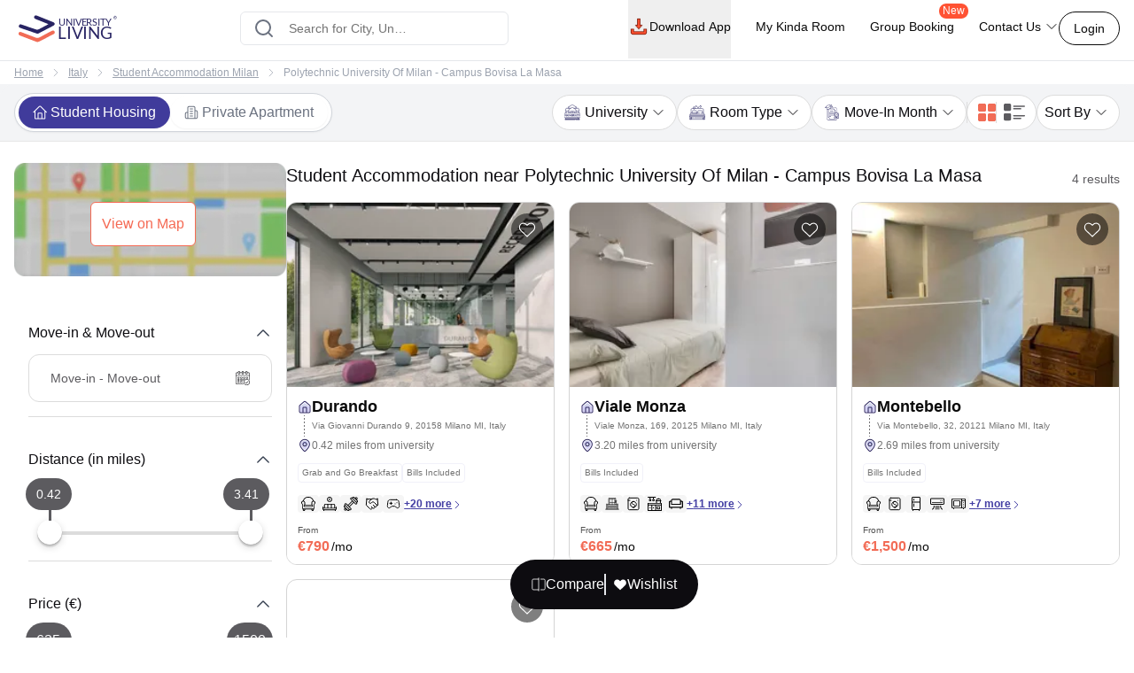

--- FILE ---
content_type: text/html; charset=utf-8
request_url: https://www.universityliving.com/italy/milan/u/polytechnic-university-of-milan-campus-bovisa-la-masa
body_size: 36285
content:
<!DOCTYPE html><html lang="en"><head><meta charSet="utf-8"/><meta content="width=device-width, initial-scale=1, shrink-to-fit=no, maximum-scale=1.0, user-scalable=0" name="viewport"/><meta content="#3c3c71" name="theme-color"/><meta content="k7kAqRYZzx_bS40Af5FAsguP9kykIWKBfw_yvAKzgdc" name="google-site-verification"/><link rel="preload" as="image" imageSrcSet="https://cdn.universityliving.com/files/1668518413963logo.svg?w=256 1x, https://cdn.universityliving.com/files/1668518413963logo.svg?w=384 2x" fetchpriority="high"/><title itemProp="name">Best Student Accommodation near Polytechnic University Of Milan - Campus Bovisa La Masa</title><meta content="Best Student Accommodation near Polytechnic University Of Milan - Campus Bovisa La Masa" itemProp="name"/><meta content="Find Student Housing near Polytechnic University Of Milan - Campus Bovisa La Masa? UL helps you find student apartments, studios, and en-suite rooms." name="description"/><meta content="Find Student Housing near Polytechnic University Of Milan - Campus Bovisa La Masa? UL helps you find student apartments, studios, and en-suite rooms." itemProp="description"/><meta content="Student Accommodation near Polytechnic University Of Milan - Campus Bovisa La Masa, Student Homes near Polytechnic University Of Milan - Campus Bovisa La Masa, Polytechnic University Of Milan - Campus Bovisa La Masa Accommodation, Polytechnic University Of Milan - Campus Bovisa La Masa Student Rooms, Polytechnic University Of Milan - Campus Bovisa La Masa Student Housing, Polytechnic University Of Milan - Campus Bovisa La Masa Student Apartments" name="keywords"/><meta content="https://cdn.universityliving.com/cms/bMvwOqVwGU748xVfZ2w1dSa2frf9W0.png" property="og:image"/><meta content="https://www.universityliving.com/italy/milan/u/polytechnic-university-of-milan-campus-bovisa-la-masa" property="og:url"/><meta content="Best Student Accommodation near Polytechnic University Of Milan - Campus Bovisa La Masa" property="og:title"/><meta content="Find Student Housing near Polytechnic University Of Milan - Campus Bovisa La Masa? UL helps you find student apartments, studios, and en-suite rooms." property="og:description"/><meta content="University Living" property="og:site_name"/><meta content="https://www.universityliving.com/italy/milan/u/polytechnic-university-of-milan-campus-bovisa-la-masa" name="twitter:url"/><meta content="Best Student Accommodation near Polytechnic University Of Milan - Campus Bovisa La Masa" name="twitter:title"/><meta content="Find Student Housing near Polytechnic University Of Milan - Campus Bovisa La Masa? UL helps you find student apartments, studios, and en-suite rooms." name="twitter:description"/><meta content="https://cdn.universityliving.com/cms/bMvwOqVwGU748xVfZ2w1dSa2frf9W0.png" name="twitter:image"/><link href="https://www.universityliving.com/italy/milan/u/polytechnic-university-of-milan-campus-bovisa-la-masa" rel="canonical"/><link href="https://www.universityliving.com/italy/milan/u/polytechnic-university-of-milan-campus-bovisa-la-masa" hrefLang="en-it" rel="alternate"/><script type="application/ld+json">{"@context":"https://schema.org","@type":"BreadcrumbList","itemListElement":[{"@type":"ListItem","item":{"@id":"https://www.universityliving.com","@type":"WebPage","name":"Home"},"position":1},{"@type":"ListItem","item":{"@id":"https://www.universityliving.com/country/italy","@type":"Country","name":"Italy"},"position":2},{"@type":"ListItem","item":{"@id":"https://www.universityliving.com/italy/city/milan","@type":"City","name":"Student Accommodation Milan"},"position":3},{"@type":"ListItem","item":{"@id":"https://www.universityliving.com/italy/milan/u/polytechnic-university-of-milan-campus-bovisa-la-masa","@type":"WebPage","name":"Polytechnic University Of Milan - Campus Bovisa La Masa"},"position":4}]}</script><script type="application/ld+json">{"@context":"https://schema.org","@type":"ItemList","itemListElement":[{"@type":"ListItem","name":"Durando","position":1,"url":"https://www.universityliving.com/italy/milan/property/durando"},{"@type":"ListItem","name":"Viale Monza","position":2,"url":"https://www.universityliving.com/italy/milan/property/viale-monza-1597123"},{"@type":"ListItem","name":"Montebello","position":3,"url":"https://www.universityliving.com/italy/florence/property/montebello-28"},{"@type":"ListItem","name":"Via Ernesto Breda","position":4,"url":"https://www.universityliving.com/italy/milan/property/via-ernesto-breda"}]}</script><script type="application/ld+json">{"@context":"https://schema.org/","@type":"Product","aggregateRating":{"@type":"AggregateRating","bestRating":"5","ratingCount":112,"ratingValue":"4.8","reviewCount":"1","worstRating":"1"},"brand":{"@type":"Brand","name":"University Living"},"description":"Find Student Housing near Polytechnic University Of Milan - Campus Bovisa La Masa? UL helps you find student apartments, studios, and en-suite rooms.","image":"https://cdn.universityliving.com/cms/bMvwOqVwGU748xVfZ2w1dSa2frf9W0.png","name":"Student Accommodation Near Polytechnic University Of Milan - Campus Bovisa La Masa","offers":{"@type":"AggregateOffer","highPrice":"500","lowPrice":"100","offerCount":"1","priceCurrency":"EURO","url":"https://www.universityliving.com/italy/milan/u/polytechnic-university-of-milan-campus-bovisa-la-masa"},"review":{"@type":"Review","author":{"@type":"Person","name":"Person"},"name":"Person","publisher":{"@type":"Organization","name":"University Living"},"reviewBody":"","reviewRating":{"@type":"Rating","bestRating":"5","ratingValue":"4.8","worstRating":"1"}}}</script><link rel="preload" as="image" imageSrcSet="https://ulcdn.universityliving.com/cms/bMvwOqVwGU748xVfZ2w1dSa2frf9W0.png?format=auto&amp;width=128 128w, https://ulcdn.universityliving.com/cms/bMvwOqVwGU748xVfZ2w1dSa2frf9W0.png?format=auto&amp;width=256 256w, https://ulcdn.universityliving.com/cms/bMvwOqVwGU748xVfZ2w1dSa2frf9W0.png?format=auto&amp;width=384 384w, https://ulcdn.universityliving.com/cms/bMvwOqVwGU748xVfZ2w1dSa2frf9W0.png?format=auto&amp;width=640 640w, https://ulcdn.universityliving.com/cms/bMvwOqVwGU748xVfZ2w1dSa2frf9W0.png?format=auto&amp;width=750 750w, https://ulcdn.universityliving.com/cms/bMvwOqVwGU748xVfZ2w1dSa2frf9W0.png?format=auto&amp;width=828 828w, https://ulcdn.universityliving.com/cms/bMvwOqVwGU748xVfZ2w1dSa2frf9W0.png?format=auto&amp;width=1080 1080w, https://ulcdn.universityliving.com/cms/bMvwOqVwGU748xVfZ2w1dSa2frf9W0.png?format=auto&amp;width=1200 1200w, https://ulcdn.universityliving.com/cms/bMvwOqVwGU748xVfZ2w1dSa2frf9W0.png?format=auto&amp;width=1920 1920w" imageSizes="(max-width: 475px) 38vw,(max-width: 640px) 50vw,(max-width: 768px) 38vw,(max-width: 1536px) 20vw, 33vw" fetchpriority="high"/><link rel="preload" as="image" imageSrcSet="https://ulcdn.universityliving.com/cms/gehl2fnJvElRSrYPc7PG5dG2p1Oaft.webp?format=auto&amp;width=128 128w, https://ulcdn.universityliving.com/cms/gehl2fnJvElRSrYPc7PG5dG2p1Oaft.webp?format=auto&amp;width=256 256w, https://ulcdn.universityliving.com/cms/gehl2fnJvElRSrYPc7PG5dG2p1Oaft.webp?format=auto&amp;width=384 384w, https://ulcdn.universityliving.com/cms/gehl2fnJvElRSrYPc7PG5dG2p1Oaft.webp?format=auto&amp;width=640 640w, https://ulcdn.universityliving.com/cms/gehl2fnJvElRSrYPc7PG5dG2p1Oaft.webp?format=auto&amp;width=750 750w, https://ulcdn.universityliving.com/cms/gehl2fnJvElRSrYPc7PG5dG2p1Oaft.webp?format=auto&amp;width=828 828w, https://ulcdn.universityliving.com/cms/gehl2fnJvElRSrYPc7PG5dG2p1Oaft.webp?format=auto&amp;width=1080 1080w, https://ulcdn.universityliving.com/cms/gehl2fnJvElRSrYPc7PG5dG2p1Oaft.webp?format=auto&amp;width=1200 1200w, https://ulcdn.universityliving.com/cms/gehl2fnJvElRSrYPc7PG5dG2p1Oaft.webp?format=auto&amp;width=1920 1920w" imageSizes="(max-width: 475px) 38vw,(max-width: 640px) 50vw,(max-width: 768px) 38vw,(max-width: 1536px) 20vw, 33vw" fetchpriority="high"/><link rel="preload" as="image" imageSrcSet="https://ulcdn.universityliving.com/cms/uh5ltDDPtpLyf9tXRtNbNVexRvF3Yg.jpg?format=auto&amp;width=128 128w, https://ulcdn.universityliving.com/cms/uh5ltDDPtpLyf9tXRtNbNVexRvF3Yg.jpg?format=auto&amp;width=256 256w, https://ulcdn.universityliving.com/cms/uh5ltDDPtpLyf9tXRtNbNVexRvF3Yg.jpg?format=auto&amp;width=384 384w, https://ulcdn.universityliving.com/cms/uh5ltDDPtpLyf9tXRtNbNVexRvF3Yg.jpg?format=auto&amp;width=640 640w, https://ulcdn.universityliving.com/cms/uh5ltDDPtpLyf9tXRtNbNVexRvF3Yg.jpg?format=auto&amp;width=750 750w, https://ulcdn.universityliving.com/cms/uh5ltDDPtpLyf9tXRtNbNVexRvF3Yg.jpg?format=auto&amp;width=828 828w, https://ulcdn.universityliving.com/cms/uh5ltDDPtpLyf9tXRtNbNVexRvF3Yg.jpg?format=auto&amp;width=1080 1080w, https://ulcdn.universityliving.com/cms/uh5ltDDPtpLyf9tXRtNbNVexRvF3Yg.jpg?format=auto&amp;width=1200 1200w, https://ulcdn.universityliving.com/cms/uh5ltDDPtpLyf9tXRtNbNVexRvF3Yg.jpg?format=auto&amp;width=1920 1920w" imageSizes="(max-width: 475px) 38vw,(max-width: 640px) 50vw,(max-width: 768px) 38vw,(max-width: 1536px) 20vw, 33vw" fetchpriority="high"/><meta name="next-head-count" content="27"/><link href="https://cdn.universityliving.com/files/1751286148564image-3.png" rel="icon" sizes="120x120" type="image/png"/><link href="https://cdn.universityliving.com/files/1751286092028image.png" rel="icon" sizes="32x32" type="image/png"/><link href="https://cdn.universityliving.com/files/1751286092028image.png" rel="icon" type="image/x-icon"/><script defer="" src="https://www.universityliving.com/jquery.min.js"></script><script defer="" src="https://www.universityliving.com/jquery-ui.min.js"></script><link rel="preload" href="https://assets.universityliving.com/d-99YAKPU9G/_next/static/css/ca0ff91e7ef80188.css" as="style"/><link rel="stylesheet" href="https://assets.universityliving.com/d-99YAKPU9G/_next/static/css/ca0ff91e7ef80188.css" data-n-g=""/><link rel="preload" href="https://assets.universityliving.com/d-99YAKPU9G/_next/static/css/3be1d5dd2237e947.css" as="style"/><link rel="stylesheet" href="https://assets.universityliving.com/d-99YAKPU9G/_next/static/css/3be1d5dd2237e947.css" data-n-p=""/><link rel="preload" href="https://assets.universityliving.com/d-99YAKPU9G/_next/static/css/cb3fa830e49d230e.css" as="style"/><link rel="stylesheet" href="https://assets.universityliving.com/d-99YAKPU9G/_next/static/css/cb3fa830e49d230e.css"/><noscript data-n-css=""></noscript><script defer="" nomodule="" src="https://assets.universityliving.com/d-99YAKPU9G/_next/static/chunks/polyfills-42372ed130431b0a.js"></script><script defer="" src="https://assets.universityliving.com/d-99YAKPU9G/_next/static/chunks/7245-4037d069e17f4798.js"></script><script defer="" src="https://assets.universityliving.com/d-99YAKPU9G/_next/static/chunks/106.371d46cc06139e9c.js"></script><script defer="" src="https://assets.universityliving.com/d-99YAKPU9G/_next/static/chunks/3460.2c852e68c598d536.js"></script><script defer="" src="https://assets.universityliving.com/d-99YAKPU9G/_next/static/chunks/277.47ea2a6c8ad621c1.js"></script><script defer="" src="https://assets.universityliving.com/d-99YAKPU9G/_next/static/chunks/6615.d4581ab4e896fab1.js"></script><script defer="" src="https://assets.universityliving.com/d-99YAKPU9G/_next/static/chunks/1511.c68c4f5f6e5548f0.js"></script><script defer="" src="https://assets.universityliving.com/d-99YAKPU9G/_next/static/chunks/8597.68a7b509efd66419.js"></script><script src="https://assets.universityliving.com/d-99YAKPU9G/_next/static/chunks/webpack-4e594e5f047f7f65.js" defer=""></script><script src="https://assets.universityliving.com/d-99YAKPU9G/_next/static/chunks/framework-88f2b98ffb47976f.js" defer=""></script><script src="https://assets.universityliving.com/d-99YAKPU9G/_next/static/chunks/main-478a3410497fc664.js" defer=""></script><script src="https://assets.universityliving.com/d-99YAKPU9G/_next/static/chunks/pages/_app-3fe2dbfeb8187470.js" defer=""></script><script src="https://assets.universityliving.com/d-99YAKPU9G/_next/static/chunks/75fc9c18-a8c9805be41684e2.js" defer=""></script><script src="https://assets.universityliving.com/d-99YAKPU9G/_next/static/chunks/6976-2aad1db34f50d36a.js" defer=""></script><script src="https://assets.universityliving.com/d-99YAKPU9G/_next/static/chunks/598-31218f9556e52694.js" defer=""></script><script src="https://assets.universityliving.com/d-99YAKPU9G/_next/static/chunks/4111-cdfdd5de4abc36af.js" defer=""></script><script src="https://assets.universityliving.com/d-99YAKPU9G/_next/static/chunks/5923-a6d23637bcefb004.js" defer=""></script><script src="https://assets.universityliving.com/d-99YAKPU9G/_next/static/chunks/5070-7cab730a82b0e4c9.js" defer=""></script><script src="https://assets.universityliving.com/d-99YAKPU9G/_next/static/chunks/5166-40cdc1a64b463d42.js" defer=""></script><script src="https://assets.universityliving.com/d-99YAKPU9G/_next/static/chunks/9498-ae5bf617688dc229.js" defer=""></script><script src="https://assets.universityliving.com/d-99YAKPU9G/_next/static/chunks/3158-ed94162e3a3fcd34.js" defer=""></script><script src="https://assets.universityliving.com/d-99YAKPU9G/_next/static/chunks/3542-f832f180e7fb4734.js" defer=""></script><script src="https://assets.universityliving.com/d-99YAKPU9G/_next/static/chunks/4288-da143797a61a1fdb.js" defer=""></script><script src="https://assets.universityliving.com/d-99YAKPU9G/_next/static/chunks/9779-75db0670323a1ccd.js" defer=""></script><script src="https://assets.universityliving.com/d-99YAKPU9G/_next/static/chunks/pages/%5Bcountry%5D/%5Bcity%5D/u/%5Buniversity%5D-9c1eb75cbdfb1b02.js" defer=""></script><script src="https://assets.universityliving.com/d-99YAKPU9G/_next/static/f3lYSbiDz9XdgAETRbJK2/_buildManifest.js" defer=""></script><script src="https://assets.universityliving.com/d-99YAKPU9G/_next/static/f3lYSbiDz9XdgAETRbJK2/_ssgManifest.js" defer=""></script></head><body><script>0</script><div id="__next"><noscript><iframe height="0" src="https://www.googletagmanager.com/ns.html?id=GTM-PSN6CJ9" style="display:none;visibility:hidden" width="0"></iframe></noscript><div class="sticky !z-20 top-0 top-0 rounded-none !bg-white" style="background-color:rgba(255, 255, 255, 0)"><header class="sticky container transition-all duration-300 ease-in-out mx-auto !bg-white  text-font-black w-full md:h-header" id="header"><div class="h-full "><div class="flex items-center gap-x-2.5 justify-between pt-[1.1rem] pb-[1.4rem] h-full "><a href="/"><img alt="University Living" title="University Living" fetchpriority="high" width="132" height="32" decoding="async" data-nimg="1" class="w-auto md:h-8 shrink-0 md:ml-0 ml-3 min-w-[80px] sm:min-w-[120px] h-auto" style="color:transparent" srcSet="https://cdn.universityliving.com/files/1668518413963logo.svg?w=256 1x, https://cdn.universityliving.com/files/1668518413963logo.svg?w=384 2x" src="https://cdn.universityliving.com/files/1668518413963logo.svg?w=384"/></a><div class="w-full md:w-[500px] lg:flex lg:justify-center mx-auto z-[21] lg:w-[27%] xl:w-[27%]"><div automation_id="Search_Bar" class="SearchBar_searchBarMain__fonXl !pt-0 my-8 border border-gray-200 rounded-md pt-5 w-full md:w-[90%] flex justify-center flex-col gap-2 relative z-[2] transition-all"><div class=" relative flex-1 items-center w-full !right-0"><div class="rbt" style="outline:none;position:relative" tabindex="-1"><div style="display:flex;flex:1;height:100%;position:relative"><input autoComplete="new-password" placeholder="Search for City, University, Property" type="text" aria-autocomplete="both" aria-expanded="false" aria-haspopup="listbox" role="combobox" class="rbt-input-main form-control rbt-input pl-12 pr-28 py-4 w-full h-9 rounded-xl bg-white text-gray-600 text-base placeholder:text-font-contrast-low focus:placeholder:opacity-0" value=""/><input aria-hidden="true" class="rbt-input-hint" readonly="" style="background-color:transparent;border-color:transparent;box-shadow:none;color:rgba(0, 0, 0, 0.54);left:0;pointer-events:none;position:absolute;top:0;width:100%" tabindex="-1" value=""/></div></div><div class="absolute right-0 top-0 h-full flex items-center "><button class="!ml-2 !mr-3 !h-12 !w-[48px] !bg-surface-blue-intense hover:!border-button-blue-hover !border-surface-blue-intense !transition-colors !rounded-lg flex items-center justify-center hidden  my-1 py-2 rounded-md text-base w-full lg:w-48 bg-theme-orange text-white hover:bg-theme-orange-hover border border-theme-orange transition-colors disabled:opacity-70 disabled:cursor-not-allowed" id="" type="button"><div class="flex items-center justify-center gap-2 truncate "><svg class="w-6 h-6 text-white p-0.5 font-medium" fill="none" stroke="currentColor" stroke-width="1.5" viewBox="0 0 24 24" xmlns="http://www.w3.org/2000/svg"><path d="M4.5 12h15m0 0l-6.75-6.75M19.5 12l-6.75 6.75" stroke-linecap="round" stroke-linejoin="round"></path></svg></div></button></div></div><div class="dropMenu absolute mt-2.5 bg-white rounded-md w-full transition translate-y-20 shadow invisible"><ul class="flex h-11 bg-gray-100 overflow-x-scroll no-scrollbar"></ul><div class="p-4 "><div class="flex  mb-3 items-start"><svg class="w-6 h-7 fill-theme-orange flex-shrink-0" fill="currentColor" viewBox="0 0 24 24" xmlns="http://www.w3.org/2000/svg"><path clip-rule="evenodd" d="M11.54 22.351l.07.04.028.016a.76.76 0 00.723 0l.028-.015.071-.041a16.975 16.975 0 001.144-.742 19.58 19.58 0 002.683-2.282c1.944-1.99 3.963-4.98 3.963-8.827a8.25 8.25 0 00-16.5 0c0 3.846 2.02 6.837 3.963 8.827a19.58 19.58 0 002.682 2.282 16.975 16.975 0 001.145.742zM12 13.5a3 3 0 100-6 3 3 0 000 6z" fill-rule="evenodd"></path></svg><div class="flex flex-col w-full"><span class="text-base text-theme-orange pl-5 font-semibold">Popular Cities in <!-- -->UK</span><ul class="flex flex-wrap"></ul></div></div><div class="flex items-start"><svg class="w-6 h-7 fill-theme-orange flex-shrink-0" fill="none" height="24" viewBox="0 0 24 24" width="24" xmlns="http://www.w3.org/2000/svg"><path d="M12 14.398l-7.16-2.203v3.68c0 1.701 3.207 3.08 7.162 3.08s7.162-1.379 7.162-3.08c0-.014-.004-.027-.004-.04v-3.64L12 14.398z"></path><path d="M0 9.661l2.558.915.218-.467.94-.08.133.14-.806.19-.118.349s-1.82 3.807-1.553 5.67c0 0 1.136.677 2.273 0l.302-5.093v-.424l1.69-.381-.119.294-1.26.41.583.208L12 13.596l7.16-2.204L24 9.662 12 5.043 0 9.661z"></path></svg><div class="flex flex-col w-full"><span class="text-base text-theme-orange pl-5 font-semibold">Popular University in <!-- -->UK</span><ul class="flex flex-wrap"></ul></div></div></div></div></div></div><div class="flex justify-end relative min-w-max gap-x-8 text-sm font-medium"><nav class="hidden space-x-7 lg:flex w-full items-center"><div class="relative"><button class="!h-full !border-b-4 !border-transparent !text-sm !shadow-none !w-auto !py-5 !px-0 hover:!border-orange-extreme hover:text-font-obsidian peer !gap-x-1 !rounded-none !duration-100 !text-font-black  my-1 py-2 rounded-md text-base w-full lg:w-48 undefined transition-colors disabled:opacity-70 disabled:cursor-not-allowed" id="" type="button"><div class="flex items-center justify-center gap-2 truncate "><img alt="Download arrow" title="Download arrow" loading="lazy" width="24" height="24" decoding="async" data-nimg="1" class="rounded-full" style="color:transparent" srcSet="https://cdn.universityliving.com/files/1735024282100downloadicon.svg?w=32 1x, https://cdn.universityliving.com/files/1735024282100downloadicon.svg?w=48 2x" src="https://cdn.universityliving.com/files/1735024282100downloadicon.svg?w=48"/>Download App</div></button></div><a class="relative h-[68px] border-b-4 border-transparent hover:border-orange-extreme hover:text-font-obsidian py-5 flex gap-x-1 items-center transition-all duration-100 
                !text-font-black" href="https://www.universityliving.com/assist/journey?ul_utm_source=primary-nav" rel="noreferrer" target="_blank">My Kinda Room</a><a class="relative h-[68px] border-b-4 border-transparent hover:border-orange-extreme hover:text-font-obsidian py-5 flex gap-x-1 items-center transition-all duration-100 
                !text-font-black" href="https://www.universityliving.com/group-booking?ul_utm_source=primary-nav" rel="noreferrer" target="_blank">Group Booking<sup class="absolute top-[6px] -right-4 text-xs bg-orange-extreme font-medium text-white px-1 pb-[1px] rounded-[10px]">New</sup></a><div class="relative group h-full cursor-pointer"><div class="flex items-center border-b-4 py-4 border-transparent group-hover:border-orange-extreme group-hover:text-font-obsidian peer group transition-all duration-100 h-full 
             !text-font-black">Contact Us<svg class="ml-1 h-4 w-4 stroke-text-white transition-transform group-hover:rotate-180" fill="none" stroke="currentColor" stroke-width="1.5" viewBox="0 0 24 24" xmlns="http://www.w3.org/2000/svg"><path d="M19.5 8.25l-7.5 7.5-7.5-7.5" stroke-linecap="round" stroke-linejoin="round"></path></svg></div><div class="bg-white sm:p-4 box-border delay-200 hidden group-hover:block transition-all translate-y-2 group-hover:translate-y-0 hover:translate-y-0 absolute z-10 -ml-4 w-64 drop-shadow-lg rounded-lg overflow-hidden transform px-2 right-0"><div class="flex items-center px-2.5 py-2.5 group transition-all border-b border-gray-200 last:border-b-0"><svg class="w-6 h-6" fill="none" viewBox="0 0 48 48" xmlns="http://www.w3.org/2000/svg"><g clip-path="url(#clip0_2644_21154)"><path d="M1.11509 48C0.845557 48 0.58335 47.8934 0.388892 47.6968C0.132544 47.4375 0.0336675 47.061 0.129981 46.7091L3.25046 35.3141C1.30772 31.801 0.283423 27.8269 0.284888 23.7927C0.290381 10.6732 10.9669 0 24.0853 0C30.4482 0.00256348 36.427 2.48108 40.9208 6.97815C45.4138 11.4756 47.8872 17.454 47.8854 23.8118C47.8795 36.9316 37.203 47.6056 24.0853 47.6056C24.0853 47.6056 24.0754 47.6056 24.075 47.6056C20.2434 47.6041 16.4447 46.6703 13.0624 44.9015L1.374 47.9667C1.28831 47.989 1.20115 48 1.11509 48Z" fill="#E5E5E5"></path><path d="M1.11523 46.9788L4.34668 35.1783C2.35339 31.7246 1.30493 27.8069 1.3064 23.7932C1.31152 11.2369 11.5295 1.02148 24.0854 1.02148C30.1785 1.02405 35.8976 3.39563 40.1984 7.70007C44.4988 12.0045 46.8663 17.7262 46.8641 23.8115C46.8586 36.3674 36.6392 46.5844 24.0854 46.5844C24.0847 46.5844 24.0858 46.5844 24.0854 46.5844H24.0756C20.2633 46.5829 16.5177 45.6267 13.1907 43.8121L1.11523 46.9788ZM13.7499 39.6897L14.4417 40.0995C17.3479 41.8243 20.6801 42.7366 24.0781 42.7384H24.0854C34.5203 42.7384 43.0134 34.2467 43.0178 23.8101C43.0197 18.7523 41.0524 13.9963 37.4778 10.4188C33.9028 6.84131 29.1498 4.87 24.0924 4.8678C13.6492 4.8678 5.15637 13.3584 5.15234 23.7947C5.15088 27.3711 6.15137 30.8538 8.04688 33.8677L8.49731 34.584L6.58423 41.5684L13.7499 39.6897Z" fill="white"></path><path d="M1.90723 46.1829L5.02698 34.7904C3.10217 31.4564 2.09033 27.6738 2.09143 23.7997C2.09619 11.6781 11.9608 1.81641 24.0813 1.81641C29.9641 1.81897 35.4855 4.10852 39.6365 8.26392C43.7886 12.4193 46.0737 17.9429 46.0715 23.8169C46.0664 35.9388 36.2014 45.8016 24.0824 45.8016C24.0813 45.8016 24.0828 45.8016 24.0824 45.8016H24.0725C20.3925 45.8002 16.7761 44.8766 13.5645 43.1261L1.90723 46.1829Z" fill="#64B161"></path><path d="M1.11523 46.9788L4.34668 35.1783C2.35339 31.7246 1.30493 27.8069 1.3064 23.7932C1.31152 11.2369 11.5295 1.02148 24.0854 1.02148C30.1785 1.02405 35.8976 3.39563 40.1984 7.70007C44.4988 12.0045 46.8663 17.7262 46.8641 23.8115C46.8586 36.3674 36.6392 46.5844 24.0854 46.5844C24.0847 46.5844 24.0858 46.5844 24.0854 46.5844H24.0756C20.2633 46.5829 16.5177 45.6267 13.1907 43.8121L1.11523 46.9788ZM13.7499 39.6897L14.4417 40.0995C17.3479 41.8243 20.6801 42.7366 24.0781 42.7384H24.0854C34.5203 42.7384 43.0134 34.2467 43.0178 23.8101C43.0197 18.7523 41.0524 13.9963 37.4778 10.4188C33.9028 6.84131 29.1498 4.87 24.0924 4.8678C13.6492 4.8678 5.15637 13.3584 5.15234 23.7947C5.15088 27.3711 6.15137 30.8538 8.04688 33.8677L8.49731 34.584L6.58423 41.5684L13.7499 39.6897Z" fill="white"></path><path clip-rule="evenodd" d="M18.3925 14.2722C17.9662 13.3245 17.5172 13.3054 17.1115 13.2889C16.7797 13.2747 16.3999 13.2754 16.0209 13.2754C15.6415 13.2754 15.0248 13.4182 14.5033 13.9877C13.9814 14.5571 12.5107 15.9341 12.5107 18.7345C12.5107 21.5353 14.5505 24.2412 14.8351 24.6213C15.1196 25.0011 18.7726 30.9315 24.5576 33.213C29.3656 35.1093 30.3438 34.7321 31.3875 34.6372C32.4312 34.5424 34.7548 33.2603 35.229 31.9313C35.7036 30.6023 35.7036 29.4634 35.5612 29.225C35.4187 28.988 35.0393 28.8456 34.4702 28.561C33.9011 28.2765 31.1029 26.8992 30.5811 26.7095C30.0592 26.5194 29.6798 26.4249 29.3004 26.9948C28.9207 27.5638 27.8308 28.8456 27.4987 29.225C27.1665 29.6055 26.8344 29.6531 26.2653 29.3682C25.6962 29.0829 23.8629 28.4823 21.6884 26.5432C19.9965 25.0348 18.8539 23.1715 18.5217 22.6017C18.1899 22.0326 18.5162 21.7514 18.7719 21.4404C19.2322 20.8805 20.0045 19.8738 20.1942 19.4944C20.3839 19.1143 20.2891 18.7821 20.147 18.4972C20.0045 18.2127 18.8982 15.398 18.3925 14.2722Z" fill="white" fill-rule="evenodd"></path></g><defs><clipPath id="clip0_2644_21154"><rect fill="white" height="48" width="48"></rect></clipPath></defs></svg><p class="ml-4 content-font font-medium text-black hover:text-theme-orange transition-all">Message on WhatsApp</p></div><div class="cursor-pointer flex items-center px-2.5 py-2.5 group transition-all"><svg class="w-6 h-6 " fill="none" viewBox="0 0 48 48" xmlns="http://www.w3.org/2000/svg"><path d="M41.5497 31.2246C38.9171 31.2246 36.3321 30.8128 33.8826 30.0033C32.6823 29.5939 31.2067 29.9695 30.4742 30.7219L25.6393 34.3717C20.0321 31.3787 16.5782 27.9259 13.626 22.3609L17.1685 17.6519C18.0888 16.7328 18.4189 15.3902 18.0234 14.1304C17.2105 11.668 16.7975 9.08428 16.7975 6.45053C16.7976 4.54789 15.2497 3 13.3472 3H5.45041C3.54789 3 2 4.54789 2 6.45041C2 28.2584 19.7418 46 41.5497 46C43.4522 46 45.0001 44.4521 45.0001 42.5496V34.6749C45 32.7725 43.4521 31.2246 41.5497 31.2246Z" fill="#FF5233"></path></svg><p class="ml-4 content-font font-medium text-black hover:text-theme-orange transition-all">Schedule a callback</p></div></div></div></nav><div class="flex items-center justify-end"><button class="font-medium !m-0 !text-sm focus:outline-none text-font-black group-hover:border-orange-extreme group-hover:!text-font-black !rounded-[22px] !bg-transparent !border-font-black !text-font-black   my-1 px-4 py-2 rounded-md text-base w-auto bg-white border border-theme-orange text-theme-orange hover:text-white hover:btn-transparent-with-orange focus:bg-white focus:text-theme-orange transition-colors disabled:opacity-70 disabled:cursor-not-allowed" id="" type="button"><div class="flex items-center justify-center gap-2 truncate ">Login</div></button></div></div></div></div></header></div><main><div><div class="bg-white border-t text-contrast-low-2 py-1.5 text-xs lg:leading-[18px] lg:py-[0.313rem]"><div class="lg:container"><nav class="bg-grey-light rounded-md w-full"><ol class="list-reset flex items-center text-xs space-x-2 overflow-x-auto no-scrollbar"><li class="whitespace-nowrap hover:underline-offset-auto ml-4 lg:ml-0"><a href="/" class="underline">Home</a></li><li><svg class="w-3 h-3 -mt-0.5 lg:mt-0 stroke-contrast-low-2" fill="none" stroke="currentColor" stroke-width="1.5" viewBox="0 0 24 24" xmlns="http://www.w3.org/2000/svg"><path d="M8.25 4.5l7.5 7.5-7.5 7.5" stroke-linecap="round" stroke-linejoin="round"></path></svg></li><li class="whitespace-nowrap hover:underline-offset-auto"><a href="/country/italy" class="underline">Italy</a></li><li><svg class="w-3 h-3 -mt-0.5 lg:mt-0 stroke-contrast-low-2" fill="none" stroke="currentColor" stroke-width="1.5" viewBox="0 0 24 24" xmlns="http://www.w3.org/2000/svg"><path d="M8.25 4.5l7.5 7.5-7.5 7.5" stroke-linecap="round" stroke-linejoin="round"></path></svg></li><li class="whitespace-nowrap hover:underline-offset-auto"><a href="/italy/city/milan" class="underline">Student Accommodation Milan</a></li><li><svg class="w-3 h-3 -mt-0.5 lg:mt-0 stroke-contrast-low-2" fill="none" stroke="currentColor" stroke-width="1.5" viewBox="0 0 24 24" xmlns="http://www.w3.org/2000/svg"><path d="M8.25 4.5l7.5 7.5-7.5 7.5" stroke-linecap="round" stroke-linejoin="round"></path></svg></li><li class="whitespace-nowrap hover:underline-offset-auto"><span class="mr-2">Polytechnic University Of Milan - Campus Bovisa La Masa</span></li></ol></nav></div></div><div class="relative"><section class="lg:border-b sticky lg:top-16 top-16 z-[4] lg:z-[2] border-greyscale-xslight text-neutral-color-default-black gap-4 bg-greyscale-surface-contrast-low"><div class="lg:container flex flex-col xl:flex-row justify-between gap-4 rounded-t-2xl border-t sm:border-none bg-white lg:bg-inherit"><div class="flex items-center justify-start" id="propertyTypeFilters"><div class="relative mt-2 sm:mt-0 px-1 sm:p-1 h-10 lg:h-11 flex items-center justify-between rounded-full border-gray-300 border shadow-sm bg-white w-full sm:w-auto"><div class="w-1/2 sm:w-auto flex items-start te-studenthousing"><label class="inline-flex items-center  w-0 h-0 peer hidden "><input class=" w-5 h-4 cursor-pointer mr-1 bg-gray-100 border-theme-color accent-theme-orange-dark   " id="propertyType-PBSA" type="radio" name="propertyType" checked="" value="PBSA"/></label><label class="cursor-pointer flex items-center justify-center sm:w-auto gap-2 px-4 py-2 sm:py-[6px] rounded-full transition-colors duration-300 text-xs font-medium sm:font-normal sm:text-sm lg:text-base text-nowrap shadow-sm bg-white relative w-full !bg-surface-brand-contrast text-white" for="propertyType-PBSA"><svg fill="none" height="32" viewBox="0 0 32 32" width="32" xmlns="http://www.w3.org/2000/svg" class="w-4 h-4 mr-1 transition-colors duration-300 flex-shrink-0 fill-white"><path d="M18.2688 1.74968L18.4502 1.91968L31.9999 15.231L30.5467 16.7091L28.6809 14.8765L28.6819 28.9269C28.6819 30.0194 27.8361 30.915 26.7633 30.9938L26.6088 31H5.8779C4.78538 31 3.8898 30.1542 3.80999 29.0814L3.8048 28.9269L3.80377 14.8776L1.94006 16.7091L0.486816 15.231L14.022 1.93315C15.1757 0.755636 17.0363 0.690334 18.2688 1.74968ZM15.5883 3.30865L15.4888 3.39883L5.87686 12.8407L5.8779 28.9269L11.0596 28.9259L11.0606 18.5614C11.0606 17.4689 11.9065 16.5733 12.9793 16.4935L13.1337 16.4883H19.353C20.4455 16.4883 21.3411 17.3342 21.4209 18.407L21.4261 18.5614L21.4251 28.9259L26.6088 28.9269L26.6078 12.8397L16.9689 3.36981C16.5916 2.99976 16.0029 2.97696 15.5883 3.30865ZM19.353 18.5614H13.1337L13.1327 28.9259H19.352L19.353 18.5614Z"></path></svg>Student Housing</label></div><div class="w-1/2 sm:w-auto flex items-start te-privateapartment"><label class="inline-flex items-center  w-0 h-0 peer hidden "><input class=" w-5 h-4 cursor-pointer mr-1 bg-gray-100 border-theme-color accent-theme-orange-dark   " id="propertyType-Apartment" type="radio" name="propertyType" value="Apartment"/></label><label class="cursor-pointer flex items-center justify-center sm:w-auto gap-2 px-4 py-2 sm:py-[6px] rounded-full transition-colors duration-300 text-xs font-medium sm:font-normal sm:text-sm lg:text-base text-nowrap shadow-sm bg-white relative w-full text-icon-contrast" for="propertyType-Apartment"><svg width="16" height="16" viewBox="0 0 16 16" fill="none" xmlns="http://www.w3.org/2000/svg" class="w-4 h-4 mr-1 transition-colors duration-300 flex-shrink-0 stroke-icon-contrast"><g clip-path="url(#clip0_4816_53679)"><path d="M3.9987 14.6668V2.66683C3.9987 2.31321 4.13917 1.97407 4.38922 1.72402C4.63927 1.47397 4.97841 1.3335 5.33203 1.3335H10.6654C11.019 1.3335 11.3581 1.47397 11.6082 1.72402C11.8582 1.97407 11.9987 2.31321 11.9987 2.66683V14.6668M3.9987 14.6668H11.9987M3.9987 14.6668H2.66536C2.31174 14.6668 1.9726 14.5264 1.72256 14.2763C1.47251 14.0263 1.33203 13.6871 1.33203 13.3335V9.3335C1.33203 8.97988 1.47251 8.64074 1.72256 8.39069C1.9726 8.14064 2.31174 8.00016 2.66536 8.00016H3.9987M11.9987 14.6668H13.332C13.6857 14.6668 14.0248 14.5264 14.2748 14.2763C14.5249 14.0263 14.6654 13.6871 14.6654 13.3335V7.3335C14.6654 6.97987 14.5249 6.64074 14.2748 6.39069C14.0248 6.14064 13.6857 6.00016 13.332 6.00016H11.9987M6.66537 4.00016H9.33203M6.66537 6.66683H9.33203M6.66537 9.3335H9.33203M6.66537 12.0002H9.33203" stroke-width="1.05536" stroke-linecap="round" stroke-linejoin="round"></path></g><defs><clipPath id="clip0_4816_53679"><rect width="16" height="16" fill="white"></rect></clipPath></defs></svg>Private Apartment</label></div></div></div><div class="flex gap-2 mt-0 sm:mt-3 mb-2 lg:mb-3 justify-start lg:overflow-visible overflow-x-auto no-scrollbar"><div class="relative"><div class="pl-2 lg:pl-3 pr-3 border flex cursor-pointer items-center gap-2 h-9 lg:h-10 text-sm lg:text-base border-greyscale-bordercolor-disabled rounded-3xl whitespace-nowrap bg-white "><div class="w-6 h-6 lg:w-7 lg:h-7 flex items-center justify-center !bg-secondary-surface-color-light rounded-full"><img alt="Icon for University" title="Icon for University" loading="lazy" width="18" height="18" decoding="async" data-nimg="1" class="w-[14px] h-[14px] lg:w-[18px] lg:h-[18px] stroke-1 stroke-secondary-surface-color" style="color:transparent" srcSet="https://cdn.universityliving.com/files/1737618007145university-3.svg?w=32 1x, https://cdn.universityliving.com/files/1737618007145university-3.svg?w=48 2x" src="https://cdn.universityliving.com/files/1737618007145university-3.svg?w=48"/></div><span class="lg:max-w-[126px] lg:truncate capitalize" title="University">University</span><svg class="w-4 h-4 ml-1" fill="none" id="" stroke="currentColor" stroke-width="1.5" viewBox="0 0 24 24" xmlns="http://www.w3.org/2000/svg"><path d="M19.5 8.25l-7.5 7.5-7.5-7.5" stroke-linecap="round" stroke-linejoin="round"></path></svg></div></div><div class="relative"><div class="pl-2 lg:pl-3 pr-3 border flex cursor-pointer items-center gap-2 h-9 lg:h-10 text-sm lg:text-base border-greyscale-bordercolor-disabled rounded-3xl whitespace-nowrap bg-white "><div class="w-6 h-6 lg:w-7 lg:h-7 flex items-center justify-center !bg-secondary-surface-color-light rounded-full"><img alt="Icon for Room Type" title="Icon for Room Type" loading="lazy" width="18" height="18" decoding="async" data-nimg="1" class="w-[14px] h-[14px] lg:w-[18px] lg:h-[18px] stroke-1 stroke-secondary-surface-color" style="color:transparent" srcSet="https://cdn.universityliving.com/files/1733904722296bed.svg?w=32 1x, https://cdn.universityliving.com/files/1733904722296bed.svg?w=48 2x" src="https://cdn.universityliving.com/files/1733904722296bed.svg?w=48"/></div><span class="lg:max-w-[126px] lg:truncate capitalize" title="Room Type">Room Type</span><svg class="w-4 h-4 ml-1" fill="none" id="" stroke="currentColor" stroke-width="1.5" viewBox="0 0 24 24" xmlns="http://www.w3.org/2000/svg"><path d="M19.5 8.25l-7.5 7.5-7.5-7.5" stroke-linecap="round" stroke-linejoin="round"></path></svg></div></div><div class="relative"><div class="pl-2 lg:pl-3 pr-3 border flex cursor-pointer items-center gap-2 h-9 lg:h-10 text-sm lg:text-base border-greyscale-bordercolor-disabled rounded-3xl whitespace-nowrap bg-white "><div class="w-6 h-6 lg:w-7 lg:h-7 flex items-center justify-center !bg-secondary-surface-color-light rounded-full"><img alt="Icon for Move-in Month" title="Icon for Move-in Month" loading="lazy" width="18" height="18" decoding="async" data-nimg="1" class="w-[14px] h-[14px] lg:w-[18px] lg:h-[18px] stroke-1 stroke-secondary-surface-color" style="color:transparent" srcSet="https://cdn.universityliving.com/files/1733904861960bachelor.svg?w=32 1x, https://cdn.universityliving.com/files/1733904861960bachelor.svg?w=48 2x" src="https://cdn.universityliving.com/files/1733904861960bachelor.svg?w=48"/></div><span class="lg:max-w-[126px] lg:truncate capitalize" title="Move-in Month">Move-in Month</span><svg class="w-4 h-4 ml-1" fill="none" id="" stroke="currentColor" stroke-width="1.5" viewBox="0 0 24 24" xmlns="http://www.w3.org/2000/svg"><path d="M19.5 8.25l-7.5 7.5-7.5-7.5" stroke-linecap="round" stroke-linejoin="round"></path></svg></div></div><div class="inline-block h-6 w-[0.5px] my-auto self-stretch bg-greyscale-bordercolor-disabled"></div><div class="flex gap-2 justify-end"><div class="pl-2 lg:pl-3 pr-3 border flex cursor-pointer items-center gap-2 h-9 lg:h-10 text-sm lg:text-base border-greyscale-bordercolor-disabled rounded-3xl whitespace-nowrap bg-white cursor-default !px-3 divide-x divide-greyscale-bordercolor-disabled"><div class="relative"><p class=" cursor-pointer"><svg fill="none" height="24" viewBox="0 0 24 24" width="24" xmlns="http://www.w3.org/2000/svg" class="w-5 hover:scale-110 transition-all duration-150 h-5 fill-primary-surfaceColor-default"><path d="M8.79506 0H2.04877C0.919078 0 0 0.919078 0 2.04877V8.79506C0 9.92475 0.919078 10.8438 2.04877 10.8438H8.79506C9.92475 10.8438 10.8438 9.92475 10.8438 8.79506V2.04877C10.8438 0.919078 9.92475 0 8.79506 0Z"></path><path d="M21.9513 0H15.205C14.0753 0 13.1562 0.919078 13.1562 2.04877V8.79506C13.1562 9.92475 14.0753 10.8438 15.205 10.8438H21.9513C23.081 10.8438 24.0001 9.92475 24.0001 8.79506V2.04877C24.0001 0.919078 23.081 0 21.9513 0Z"></path><path d="M8.79506 13.1562H2.04877C0.919078 13.1562 0 14.0753 0 15.205V21.9513C0 23.081 0.919078 24.0001 2.04877 24.0001H8.79506C9.92475 24.0001 10.8438 23.081 10.8438 21.9513V15.205C10.8438 14.0753 9.92475 13.1562 8.79506 13.1562Z"></path><path d="M21.9513 13.1562H15.205C14.0753 13.1562 13.1562 14.0753 13.1562 15.205V21.9513C13.1562 23.081 14.0753 24.0001 15.205 24.0001H21.9513C23.081 24.0001 24.0001 23.081 24.0001 21.9513V15.205C24.0001 14.0753 23.081 13.1562 21.9513 13.1562Z"></path></svg></p></div><div class="relative"><p class="pl-2 cursor-pointer"><svg fill="none" height="20" viewBox="0 0 24 20" width="24" xmlns="http://www.w3.org/2000/svg" class="w-5 hover:scale-110 transition-all duration-150 h-5 w-6 h-6 fill-icon-grayscale"><path d="M6.62133 0H1.62867C0.730594 0 0 0.730594 0 1.62867V6.62133C0 7.51941 0.730594 8.25 1.62867 8.25H6.62133C7.51941 8.25 8.25 7.51941 8.25 6.62133V1.62867C8.25 0.730594 7.51941 0 6.62133 0Z"></path><path d="M6.62133 10.875H1.62867C0.730594 10.875 0 11.6056 0 12.5037V17.4963C0 18.3944 0.730594 19.125 1.62867 19.125H6.62133C7.51941 19.125 8.25 18.3944 8.25 17.4963V12.5037C8.25 11.6056 7.51941 10.875 6.62133 10.875Z"></path><path d="M23.25 3.75H11.25C10.8358 3.75 10.5 3.41419 10.5 3C10.5 2.58581 10.8358 2.25 11.25 2.25H23.25C23.6642 2.25 24 2.58581 24 3C24 3.41419 23.6642 3.75 23.25 3.75Z"></path><path d="M19.125 6.5625H11.25C10.8358 6.5625 10.5 6.22669 10.5 5.8125C10.5 5.39831 10.8358 5.0625 11.25 5.0625H19.125C19.5392 5.0625 19.875 5.39831 19.875 5.8125C19.875 6.22669 19.5392 6.5625 19.125 6.5625Z"></path><path d="M23.25 14.4375H11.25C10.8358 14.4375 10.5 14.1017 10.5 13.6875C10.5 13.2733 10.8358 12.9375 11.25 12.9375H23.25C23.6642 12.9375 24 13.2733 24 13.6875C24 14.1017 23.6642 14.4375 23.25 14.4375Z"></path><path d="M19.125 17.4375H11.25C10.8358 17.4375 10.5 17.1017 10.5 16.6875C10.5 16.2733 10.8358 15.9375 11.25 15.9375H19.125C19.5392 15.9375 19.875 16.2733 19.875 16.6875C19.875 17.1017 19.5392 17.4375 19.125 17.4375Z"></path></svg></p></div></div><div class="relative"><div class="pl-2 lg:pl-3 pr-3 border flex cursor-pointer items-center gap-2 h-9 lg:h-10 text-sm lg:text-base border-greyscale-bordercolor-disabled rounded-3xl whitespace-nowrap bg-white capitalize">Sort by<svg class="w-4 h-4 ml-1" fill="none" id="" stroke="currentColor" stroke-width="1.5" viewBox="0 0 24 24" xmlns="http://www.w3.org/2000/svg"><path d="M19.5 8.25l-7.5 7.5-7.5-7.5" stroke-linecap="round" stroke-linejoin="round"></path></svg></div></div></div></div></div></section><div class="flex lg:container gap-6"><section class="py-6"><div class="relative h-32 mb-10"><img alt="Map View" title="Map View" loading="lazy" width="310" height="120" decoding="async" data-nimg="1" class="absolute w-full h-full" style="color:transparent" srcSet="https://ulcdn.universityliving.com/files/1727696873089rectangle-110823.webp?format=auto&amp;width=384 1x, https://ulcdn.universityliving.com/files/1727696873089rectangle-110823.webp?format=auto&amp;width=640 2x" src="https://ulcdn.universityliving.com/files/1727696873089rectangle-110823.webp?format=auto&amp;width=640"/><button class="font-medium absolute top-10 left-[86px] !w-fit px-3 py-3  my-1 py-2 rounded-md text-base w-full lg:w-48 bg-white border border-theme-orange text-theme-orange hover:text-white hover:btn-transparent-with-orange focus:bg-white focus:text-theme-orange transition-colors disabled:opacity-70 disabled:cursor-not-allowed" id="view-on-map" type="button"><div class="flex items-center justify-center gap-2 truncate ">View on Map</div></button></div><div class="mx-4 lg:w-[17.2rem] divide-y-[1px] divide-greyscale-bordercolor-disabled"><div class="listingFilter_accordion__3xy7r"><details class="mt-6" id="Move-in &amp; Move-out" open=""><summary class="text-gray-700 font-semibold cursor-pointer content-font flex items-center justify-between py-3 transition undefined"><div class="flex gap-2 items-center text-neutral-color-default-black text-base font-medium">Move-in &amp; Move-out</div><div class="flex gap-4"><i><svg class="chevron w-5 h-5" fill="none" id="accordion-chevron" stroke="currentColor" stroke-width="1.5" viewBox="0 0 24 24" xmlns="http://www.w3.org/2000/svg"><path d="M19.5 8.25l-7.5 7.5-7.5-7.5" stroke-linecap="round" stroke-linejoin="round"></path></svg></i></div></summary><div class="border border-greyscale-bordercolor-disabled text-icon-grayscale rounded-xl flex justify-between items-center px-6 py-4 mb-4 text-sm cursor-pointer">Move-in<!-- --> -<!-- --> <!-- -->Move-out<svg fill="none" height="18" viewBox="0 0 18 18" width="18" xmlns="http://www.w3.org/2000/svg" class="w-4 h-4"><path d="M16.5 1.8H15V1.2C15 0.88174 14.8736 0.576516 14.6485 0.351472C14.4235 0.126428 14.1183 0 13.8 0C13.4817 0 13.1765 0.126428 12.9515 0.351472C12.7264 0.576516 12.6 0.88174 12.6 1.2V1.8H10.2V1.2C10.2 0.88174 10.0736 0.576516 9.84853 0.351472C9.62348 0.126428 9.31826 0 9 0C8.68174 0 8.37652 0.126428 8.15147 0.351472C7.92643 0.576516 7.8 0.88174 7.8 1.2V1.8H5.4V1.2C5.4 0.88174 5.27357 0.576516 5.04853 0.351472C4.82348 0.126428 4.51826 0 4.2 0C3.88174 0 3.57652 0.126428 3.35147 0.351472C3.12643 0.576516 3 0.88174 3 1.2V1.8H1.5C1.10218 1.8 0.720644 1.95804 0.43934 2.23934C0.158035 2.52064 0 2.90218 0 3.3V15.3C0 15.6978 0.158035 16.0794 0.43934 16.3607C0.720644 16.642 1.10218 16.8 1.5 16.8H9.9C9.97957 16.8 10.0559 16.7684 10.1121 16.7121C10.1684 16.6559 10.2 16.5796 10.2 16.5C10.2 16.4204 10.1684 16.3441 10.1121 16.2879C10.0559 16.2316 9.97957 16.2 9.9 16.2H1.5C1.26152 16.1993 1.03302 16.1042 0.864391 15.9356C0.695762 15.767 0.600712 15.5385 0.6 15.3V6H17.4V11.1C17.4 11.1796 17.4316 11.2559 17.4879 11.3121C17.5441 11.3684 17.6204 11.4 17.7 11.4C17.7796 11.4 17.8559 11.3684 17.9121 11.3121C17.9684 11.2559 18 11.1796 18 11.1V3.3C18 2.90218 17.842 2.52064 17.5607 2.23934C17.2794 1.95804 16.8978 1.8 16.5 1.8ZM13.2 1.2C13.2 1.04087 13.2632 0.888258 13.3757 0.775736C13.4883 0.663214 13.6409 0.6 13.8 0.6C13.9591 0.6 14.1117 0.663214 14.2243 0.775736C14.3368 0.888258 14.4 1.04087 14.4 1.2V3C14.4 3.15913 14.3368 3.31174 14.2243 3.42426C14.1117 3.53679 13.9591 3.6 13.8 3.6C13.6409 3.6 13.4883 3.53679 13.3757 3.42426C13.2632 3.31174 13.2 3.15913 13.2 3V1.2ZM8.4 1.2C8.4 1.04087 8.46321 0.888258 8.57574 0.775736C8.68826 0.663214 8.84087 0.6 9 0.6C9.15913 0.6 9.31174 0.663214 9.42426 0.775736C9.53679 0.888258 9.6 1.04087 9.6 1.2V3C9.6 3.15913 9.53679 3.31174 9.42426 3.42426C9.31174 3.53679 9.15913 3.6 9 3.6C8.84087 3.6 8.68826 3.53679 8.57574 3.42426C8.46321 3.31174 8.4 3.15913 8.4 3V1.2ZM3.6 1.2C3.6 1.04087 3.66321 0.888258 3.77574 0.775736C3.88826 0.663214 4.04087 0.6 4.2 0.6C4.35913 0.6 4.51174 0.663214 4.62426 0.775736C4.73679 0.888258 4.8 1.04087 4.8 1.2V3C4.8 3.15913 4.73679 3.31174 4.62426 3.42426C4.51174 3.53679 4.35913 3.6 4.2 3.6C4.04087 3.6 3.88826 3.53679 3.77574 3.42426C3.66321 3.31174 3.6 3.15913 3.6 3V1.2ZM17.4 5.4H0.6V3.3C0.600712 3.06152 0.695762 2.83302 0.864391 2.66439C1.03302 2.49576 1.26152 2.40071 1.5 2.4H3V3C3 3.31826 3.12643 3.62348 3.35147 3.84853C3.57652 4.07357 3.88174 4.2 4.2 4.2C4.51826 4.2 4.82348 4.07357 5.04853 3.84853C5.27357 3.62348 5.4 3.31826 5.4 3V2.4H7.8V3C7.8 3.31826 7.92643 3.62348 8.15147 3.84853C8.37652 4.07357 8.68174 4.2 9 4.2C9.31826 4.2 9.62348 4.07357 9.84853 3.84853C10.0736 3.62348 10.2 3.31826 10.2 3V2.4H12.6V3C12.6 3.31826 12.7264 3.62348 12.9515 3.84853C13.1765 4.07357 13.4817 4.2 13.8 4.2C14.1183 4.2 14.4235 4.07357 14.6485 3.84853C14.8736 3.62348 15 3.31826 15 3V2.4H16.5C16.7385 2.40071 16.967 2.49576 17.1356 2.66439C17.3042 2.83302 17.3993 3.06152 17.4 3.3V5.4Z" fill="#0D0C10"></path><path d="M8.4 8.1C8.4 7.94087 8.33679 7.78826 8.22426 7.67574C8.11174 7.56321 7.95913 7.5 7.8 7.5H6.6C6.44087 7.5 6.28826 7.56321 6.17574 7.67574C6.06321 7.78826 6 7.94087 6 8.1V9C6 9.15913 6.06321 9.31174 6.17574 9.42426C6.28826 9.53679 6.44087 9.6 6.6 9.6H7.8C7.95913 9.6 8.11174 9.53679 8.22426 9.42426C8.33679 9.31174 8.4 9.15913 8.4 9V8.1ZM6.6 9V8.1H7.8V9H6.6Z" fill="#0D0C10"></path><path d="M4.80039 8.1C4.80039 7.94087 4.73718 7.78826 4.62465 7.67574C4.51213 7.56321 4.35952 7.5 4.20039 7.5H3.00039C2.84126 7.5 2.68865 7.56321 2.57613 7.67574C2.4636 7.78826 2.40039 7.94087 2.40039 8.1V9C2.40039 9.15913 2.4636 9.31174 2.57613 9.42426C2.68865 9.53679 2.84126 9.6 3.00039 9.6H4.20039C4.35952 9.6 4.51213 9.53679 4.62465 9.42426C4.73718 9.31174 4.80039 9.15913 4.80039 9V8.1ZM3.00039 9V8.1H4.20039V9H3.00039Z" fill="#0D0C10"></path><path d="M14.9992 9.6C15.1583 9.6 15.311 9.53679 15.4235 9.42426C15.536 9.31174 15.5992 9.15913 15.5992 9V8.1C15.5992 7.94087 15.536 7.78826 15.4235 7.67574C15.311 7.56321 15.1583 7.5 14.9992 7.5H13.7992C13.6401 7.5 13.4875 7.56321 13.375 7.67574C13.2624 7.78826 13.1992 7.94087 13.1992 8.1V9C13.1992 9.15913 13.2624 9.31174 13.375 9.42426C13.4875 9.53679 13.6401 9.6 13.7992 9.6H14.9992ZM13.7992 8.1H14.9992V9H13.7992V8.1Z" fill="#0D0C10"></path><path d="M8.4 10.7992C8.4 10.6401 8.33679 10.4875 8.22426 10.375C8.11174 10.2624 7.95913 10.1992 7.8 10.1992H6.6C6.44087 10.1992 6.28826 10.2624 6.17574 10.375C6.06321 10.4875 6 10.6401 6 10.7992V11.6992C6 11.8583 6.06321 12.011 6.17574 12.1235C6.28826 12.236 6.44087 12.2992 6.6 12.2992H7.8C7.95913 12.2992 8.11174 12.236 8.22426 12.1235C8.33679 12.011 8.4 11.8583 8.4 11.6992V10.7992ZM6.6 11.6992V10.7992H7.8V11.6992H6.6Z" fill="#0D0C10"></path><path d="M4.80039 10.7992C4.80039 10.6401 4.73718 10.4875 4.62465 10.375C4.51213 10.2624 4.35952 10.1992 4.20039 10.1992H3.00039C2.84126 10.1992 2.68865 10.2624 2.57613 10.375C2.4636 10.4875 2.40039 10.6401 2.40039 10.7992V11.6992C2.40039 11.8583 2.4636 12.011 2.57613 12.1235C2.68865 12.236 2.84126 12.2992 3.00039 12.2992H4.20039C4.35952 12.2992 4.51213 12.236 4.62465 12.1235C4.73718 12.011 4.80039 11.8583 4.80039 11.6992V10.7992ZM3.00039 11.6992V10.7992H4.20039V11.6992H3.00039Z" fill="#0D0C10"></path><path d="M7.8 12.9004H6.6C6.44087 12.9004 6.28826 12.9636 6.17574 13.0761C6.06321 13.1886 6 13.3413 6 13.5004V14.4004C6 14.5595 6.06321 14.7121 6.17574 14.8247C6.28826 14.9372 6.44087 15.0004 6.6 15.0004H7.8C7.95913 15.0004 8.11174 14.9372 8.22426 14.8247C8.33679 14.7121 8.4 14.5595 8.4 14.4004V13.5004C8.4 13.3413 8.33679 13.1886 8.22426 13.0761C8.11174 12.9636 7.95913 12.9004 7.8 12.9004ZM6.6 14.4004V13.5004H7.8V14.4004H6.6Z" fill="#0D0C10"></path><path d="M10.1996 9.6H11.3996C11.5587 9.6 11.7114 9.53679 11.8239 9.42426C11.9364 9.31174 11.9996 9.15913 11.9996 9V8.1C11.9996 7.94087 11.9364 7.78826 11.8239 7.67574C11.7114 7.56321 11.5587 7.5 11.3996 7.5H10.1996C10.0405 7.5 9.88787 7.56321 9.77534 7.67574C9.66282 7.78826 9.59961 7.94087 9.59961 8.1V9C9.59961 9.15913 9.66282 9.31174 9.77534 9.42426C9.88787 9.53679 10.0405 9.6 10.1996 9.6ZM10.1996 8.1H11.3996V9H10.1996V8.1Z" fill="#0D0C10"></path><path d="M9.59961 11.6992C9.59961 11.8583 9.66282 12.011 9.77534 12.1235C9.88787 12.236 10.0405 12.2992 10.1996 12.2992C10.2792 12.2992 10.3555 12.2676 10.4117 12.2114C10.468 12.1551 10.4996 12.0788 10.4996 11.9992C10.4996 11.9197 10.468 11.8433 10.4117 11.7871C10.3555 11.7308 10.2792 11.6992 10.1996 11.6992V10.7992H11.3996C11.4792 10.7992 11.5555 10.7676 11.6117 10.7114C11.668 10.6551 11.6996 10.5788 11.6996 10.4992C11.6996 10.4197 11.668 10.3433 11.6117 10.2871C11.5555 10.2308 11.4792 10.1992 11.3996 10.1992H10.1996C10.0405 10.1992 9.88787 10.2624 9.77534 10.375C9.66282 10.4875 9.59961 10.6401 9.59961 10.7992V11.6992Z" fill="#0D0C10"></path><path d="M4.20039 12.9004H3.00039C2.84126 12.9004 2.68865 12.9636 2.57613 13.0761C2.4636 13.1886 2.40039 13.3413 2.40039 13.5004V14.4004C2.40039 14.5595 2.4636 14.7121 2.57613 14.8247C2.68865 14.9372 2.84126 15.0004 3.00039 15.0004H4.20039C4.35952 15.0004 4.51213 14.9372 4.62465 14.8247C4.73718 14.7121 4.80039 14.5595 4.80039 14.4004V13.5004C4.80039 13.3413 4.73718 13.1886 4.62465 13.0761C4.51213 12.9636 4.35952 12.9004 4.20039 12.9004ZM3.00039 14.4004V13.5004H4.20039V14.4004H3.00039Z" fill="#0D0C10"></path><path d="M14.0992 10.1992C13.3279 10.1992 12.5738 10.4279 11.9325 10.8565C11.2911 11.285 10.7913 11.8941 10.4961 12.6068C10.2009 13.3194 10.1237 14.1035 10.2742 14.8601C10.4246 15.6166 10.7961 16.3115 11.3415 16.8569C11.8869 17.4024 12.5818 17.7738 13.3384 17.9243C14.0949 18.0748 14.8791 17.9975 15.5917 17.7023C16.3043 17.4072 16.9134 16.9073 17.342 16.2659C17.7705 15.6246 17.9992 14.8706 17.9992 14.0992C17.998 13.0652 17.5868 12.074 16.8556 11.3428C16.1245 10.6117 15.1332 10.2004 14.0992 10.1992ZM14.0992 17.3992C13.4465 17.3992 12.8085 17.2057 12.2658 16.8431C11.7232 16.4805 11.3002 15.9651 11.0504 15.3621C10.8006 14.7591 10.7353 14.0956 10.8626 13.4554C10.99 12.8153 11.3043 12.2273 11.7658 11.7658C12.2273 11.3043 12.8153 10.99 13.4554 10.8626C14.0956 10.7353 14.7591 10.8006 15.3621 11.0504C15.9651 11.3002 16.4805 11.7232 16.8431 12.2658C17.2057 12.8085 17.3992 13.4465 17.3992 14.0992C17.3982 14.9741 17.0502 15.8129 16.4315 16.4315C15.8129 17.0502 14.9741 17.3982 14.0992 17.3992Z" fill="#0D0C10"></path><path d="M15.832 12.842L13.4986 15.1754L12.4381 14.1146C12.3815 14.06 12.3057 14.0297 12.2271 14.0304C12.1484 14.0311 12.0732 14.0627 12.0176 14.1183C11.9619 14.1739 11.9304 14.2491 11.9297 14.3278C11.929 14.4065 11.9593 14.4822 12.0139 14.5388L13.2865 15.8117C13.3428 15.868 13.4191 15.8996 13.4986 15.8996C13.5782 15.8996 13.6544 15.868 13.7107 15.8117L16.2562 13.2662C16.3108 13.2096 16.3411 13.1339 16.3404 13.0552C16.3397 12.9765 16.3082 12.9013 16.2525 12.8457C16.1969 12.7901 16.1217 12.7585 16.043 12.7578C15.9644 12.7571 15.8886 12.7874 15.832 12.842Z" fill="#0D0C10"></path></svg></div></details></div><div class="listingFilter_accordion__3xy7r"><details class="mt-6 mb-6" id="Distance (in miles)" open=""><summary class="text-gray-700 font-semibold cursor-pointer content-font flex items-center justify-between py-3 transition pb-0"><div class="flex gap-2 items-center text-neutral-color-default-black text-base font-medium">Distance (in miles)</div><div class="flex gap-4"><i><svg class="chevron w-5 h-5" fill="none" id="accordion-chevron" stroke="currentColor" stroke-width="1.5" viewBox="0 0 24 24" xmlns="http://www.w3.org/2000/svg"><path d="M19.5 8.25l-7.5 7.5-7.5-7.5" stroke-linecap="round" stroke-linejoin="round"></path></svg></i></div></summary><div class="px-6 mt-16"><div class="rc-slider rc-slider-horizontal"><div class="rc-slider-rail"></div><div class="rc-slider-track rc-slider-track-1" style="left:0%;width:100%;background-color:#DCDCDC"></div><div class="rc-slider-step"></div><div class="rc-slider-handle rc-slider-handle-1" style="left:0%;transform:translateX(-50%);background-color:white;border:0.5px solid rgba(0, 0, 0, 0.04);border-color:white;bottom:-6px;box-shadow:0px 3px 1px 0px rgba(0, 0, 0, 0.1), 0px 1px 1px 0px rgba(0, 0, 0, 0.16), 0px 3px 8px 0px rgba(0, 0, 0, 0.15);display:absolute;height:28px;opacity:100;width:28px" tabindex="0" role="slider" aria-valuemin="0.42" aria-valuemax="3.41" aria-valuenow="0.42" aria-disabled="false" aria-orientation="horizontal"><div class="relative"><div class="absolute w-[3px] h-4 bg-icon-grayscale left-[45%] bottom-0"></div><div class="absolute -top-12 -left-[55%] whitespace-nowrap text-sm min-w-[52px] text-center w-fit bg-icon-grayscale text-white font-medium px-2 py-2 rounded-[48px]">0.42</div></div></div><div class="rc-slider-handle rc-slider-handle-2" style="left:100%;transform:translateX(-50%);background-color:white;border:0.5px solid rgba(0, 0, 0, 0.04);border-color:white;bottom:-6px;box-shadow:0px 3px 1px 0px rgba(0, 0, 0, 0.1), 0px 1px 1px 0px rgba(0, 0, 0, 0.16), 0px 3px 8px 0px rgba(0, 0, 0, 0.15);display:absolute;height:28px;opacity:100;width:28px" tabindex="0" role="slider" aria-valuemin="0.42" aria-valuemax="3.41" aria-valuenow="3.41" aria-disabled="false" aria-orientation="horizontal"><div class="relative"><div class="absolute w-[3px] h-4 bg-icon-grayscale left-[45%] bottom-0"></div><div class="absolute -top-12 -right-2 whitespace-nowrap text-sm min-w-[52px] text-center w-fit bg-icon-grayscale text-white font-medium px-2 py-2 rounded-[48px]">3.41</div></div></div></div></div></details></div><div class="listingFilter_accordion__3xy7r"><details class="mt-6 mb-4" id="Price (€)" open=""><summary class="text-gray-700 font-semibold cursor-pointer content-font flex items-center justify-between py-3 transition pb-0"><div class="flex gap-2 items-center text-neutral-color-default-black text-base font-medium">Price (€)</div><div class="flex gap-4"><i><svg class="chevron w-5 h-5" fill="none" id="accordion-chevron" stroke="currentColor" stroke-width="1.5" viewBox="0 0 24 24" xmlns="http://www.w3.org/2000/svg"><path d="M19.5 8.25l-7.5 7.5-7.5-7.5" stroke-linecap="round" stroke-linejoin="round"></path></svg></i></div></summary><div class="px-6 mt-16"><div class="rc-slider rc-slider-horizontal"><div class="rc-slider-rail"></div><div class="rc-slider-track rc-slider-track-1" style="left:0%;width:100%;background-color:#DCDCDC"></div><div class="rc-slider-step"></div><div class="rc-slider-handle rc-slider-handle-1" style="left:0%;transform:translateX(-50%);background-color:white;border:0.5px solid rgba(0, 0, 0, 0.04);border-color:white;bottom:-6px;box-shadow:0px 3px 1px 0px rgba(0, 0, 0, 0.1), 0px 1px 1px 0px rgba(0, 0, 0, 0.16), 0px 3px 8px 0px rgba(0, 0, 0, 0.15);display:absolute;height:28px;opacity:100;width:28px" tabindex="0" role="slider" aria-valuemin="625" aria-valuemax="1500" aria-valuenow="625" aria-disabled="false" aria-orientation="horizontal"><div class="relative"><div class="absolute w-[3px] h-4 bg-icon-grayscale left-[45%] bottom-0"></div><div class="absolute -top-12 -left-[55%] min-w-[52px] text-center w-fit bg-icon-grayscale text-white font-medium px-2 py-2 rounded-[48px]">625</div></div></div><div class="rc-slider-handle rc-slider-handle-2" style="left:100%;transform:translateX(-50%);background-color:white;border:0.5px solid rgba(0, 0, 0, 0.04);border-color:white;bottom:-6px;box-shadow:0px 3px 1px 0px rgba(0, 0, 0, 0.1), 0px 1px 1px 0px rgba(0, 0, 0, 0.16), 0px 3px 8px 0px rgba(0, 0, 0, 0.15);display:absolute;height:28px;opacity:100;width:28px" tabindex="0" role="slider" aria-valuemin="625" aria-valuemax="1500" aria-valuenow="1500" aria-disabled="false" aria-orientation="horizontal"><div class="relative"><div class="absolute w-[3px] h-4 bg-icon-grayscale left-[45%] bottom-0"></div><div class="absolute -top-12 -left-[55%] min-w-[52px] text-center w-fit bg-icon-grayscale text-white font-medium px-2 py-2 rounded-[48px]">1500</div></div></div></div><div class="mt-6 mb-4 flex gap-6"><div class="border w-36 lg:w-28 mx-auto border-greyscale-bordercolor-disabled rounded-xl px-4 pt-3 text-sm"><p class="text-icon-grayscale">Minimum</p><div class=" mb-4 "><input class="border-none w-full !p-0" placeholder="" type="number" autoComplete="off" value="625"/></div></div><div class="border w-36 lg:w-28 mx-auto border-greyscale-bordercolor-disabled rounded-xl px-4 pt-3 text-sm"><p class="text-icon-grayscale">Maximum</p><div class=" mb-4 "><input class="border-none w-full !p-0" placeholder="" type="number" autoComplete="off" value="1500"/></div></div></div></div></details></div><div class="listingFilter_accordion__3xy7r"><details class="mt-6" id="Tenancy" open=""><summary class="text-gray-700 font-semibold cursor-pointer content-font flex items-center justify-between py-3 transition undefined"><div class="flex gap-2 items-center text-neutral-color-default-black text-base font-medium">Tenancy</div><div class="flex gap-4"><i><svg class="chevron w-5 h-5" fill="none" id="accordion-chevron" stroke="currentColor" stroke-width="1.5" viewBox="0 0 24 24" xmlns="http://www.w3.org/2000/svg"><path d="M19.5 8.25l-7.5 7.5-7.5-7.5" stroke-linecap="round" stroke-linejoin="round"></path></svg></i></div></summary><div class="col-span-3 grid space-y-4 mt-2 mb-6"><label class="inline-flex items-center radio_customRadio__20GQt  "><input class=" w-5 h-4 cursor-pointer mr-1 bg-gray-100 border-theme-color accent-theme-orange-dark   " id="all/week" type="radio" name="all/week" checked="" value="all/week"/><span class="overlapRadio"></span><span class="ml-2 text-gray-800 content-font cursor-pointer text-base  " for="All">All</span></label><label class="inline-flex items-center radio_customRadio__20GQt  "><input class=" w-5 h-4 cursor-pointer mr-1 bg-gray-100 border-theme-color accent-theme-orange-dark   " id="0-25/week" type="radio" name="0-25/week" value="0-25/week"/><span class="overlapRadio"></span><span class="ml-2 text-gray-800 content-font cursor-pointer text-base  " for="0–25 Weeks">0–25 Weeks</span></label><label class="inline-flex items-center radio_customRadio__20GQt  "><input class=" w-5 h-4 cursor-pointer mr-1 bg-gray-100 border-theme-color accent-theme-orange-dark   " id="25-40/week" type="radio" name="25-40/week" value="25-40/week"/><span class="overlapRadio"></span><span class="ml-2 text-gray-800 content-font cursor-pointer text-base  " for="25–40 Weeks">25–40 Weeks</span></label><label class="inline-flex items-center radio_customRadio__20GQt  "><input class=" w-5 h-4 cursor-pointer mr-1 bg-gray-100 border-theme-color accent-theme-orange-dark   " id="40-45/week" type="radio" name="40-45/week" value="40-45/week"/><span class="overlapRadio"></span><span class="ml-2 text-gray-800 content-font cursor-pointer text-base  " for="40–45 Weeks">40–45 Weeks</span></label><label class="inline-flex items-center radio_customRadio__20GQt  "><input class=" w-5 h-4 cursor-pointer mr-1 bg-gray-100 border-theme-color accent-theme-orange-dark   " id="45/week" type="radio" name="45/week" value="45/week"/><span class="overlapRadio"></span><span class="ml-2 text-gray-800 content-font cursor-pointer text-base  " for="45+ Weeks">45+ Weeks</span></label></div></details></div><div class="listingFilter_accordion__3xy7r"><details class="mt-6" id="Room Type" open=""><summary class="text-gray-700 font-semibold cursor-pointer content-font flex items-center justify-between py-3 transition undefined"><div class="flex gap-2 items-center text-neutral-color-default-black text-base font-medium">Room Type<span><svg class="w-4 h-4 ml-2" fill="currentColor" viewBox="0 0 16 16" xmlns="http://www.w3.org/2000/svg"><path d="M8 15A7 7 0 1 1 8 1a7 7 0 0 1 0 14zm0 1A8 8 0 1 0 8 0a8 8 0 0 0 0 16z"></path><path d="m8.93 6.588-2.29.287-.082.38.45.083c.294.07.352.176.288.469l-.738 3.468c-.194.897.105 1.319.808 1.319.545 0 1.178-.252 1.465-.598l.088-.416c-.2.176-.492.246-.686.246-.275 0-.375-.193-.304-.533L8.93 6.588zM9 4.5a1 1 0 1 1-2 0 1 1 0 0 1 2 0z"></path></svg> </span></div><div class="flex gap-4"><span class="text-orange-red font-medium">Clear All</span><i><svg class="chevron w-5 h-5" fill="none" id="accordion-chevron" stroke="currentColor" stroke-width="1.5" viewBox="0 0 24 24" xmlns="http://www.w3.org/2000/svg"><path d="M19.5 8.25l-7.5 7.5-7.5-7.5" stroke-linecap="round" stroke-linejoin="round"></path></svg></i></div></summary><div class="flex flex-wrap gap-4 pb-4 items-center"><label class="pillCheck_customCheckbox__3oNQW"><input class="peer hidden" id="roomTypes" name="roomTypes" type="checkbox"/><div class="border checkLabel rounded-3xl text-neutral-color-default-black border-greyscale-bordercolor-disabled text-sm flex items-center gap-1 px-3 py-[6px]"><svg class="w-3 h-3 plus" fill="none" height="30" viewBox="0 0 29 30" width="29" xmlns="http://www.w3.org/2000/svg"><g clip-path="url(#clip0_4786_9316)"><g fill="#818694"><path d="M27.753 14.051a1.294 1.294 0 01-.916 2.212H2.217a1.294 1.294 0 110-2.591h24.618c.36 0 .682.144.917.379z"></path><path d="M15.444 1.742c.234.234.379.559.379.916v24.618c0 .717-.58 1.296-1.296 1.296a1.294 1.294 0 01-1.295-1.296V2.658a1.294 1.294 0 012.212-.916z"></path></g></g><defs><clipPath id="clip0_4786_9316"><path d="M0 0H20V20H0z" fill="#fff" transform="rotate(-135 13.288 11.552)"></path></clipPath></defs></svg><span><svg aria-hidden="true" class="w-3 h-3" fill="currentColor" viewBox="0 0 20 20" xmlns="http://www.w3.org/2000/svg"><path clip-rule="evenodd" d="M16.707 5.293a1 1 0 010 1.414l-8 8a1 1 0 01-1.414 0l-4-4a1 1 0 011.414-1.414L8 12.586l7.293-7.293a1 1 0 011.414 0z" fill-rule="evenodd"></path></svg></span>Apartments</div></label><label class="pillCheck_customCheckbox__3oNQW"><input class="peer hidden" id="roomTypes" name="roomTypes" type="checkbox"/><div class="border checkLabel rounded-3xl text-neutral-color-default-black border-greyscale-bordercolor-disabled text-sm flex items-center gap-1 px-3 py-[6px]"><svg class="w-3 h-3 plus" fill="none" height="30" viewBox="0 0 29 30" width="29" xmlns="http://www.w3.org/2000/svg"><g clip-path="url(#clip0_4786_9316)"><g fill="#818694"><path d="M27.753 14.051a1.294 1.294 0 01-.916 2.212H2.217a1.294 1.294 0 110-2.591h24.618c.36 0 .682.144.917.379z"></path><path d="M15.444 1.742c.234.234.379.559.379.916v24.618c0 .717-.58 1.296-1.296 1.296a1.294 1.294 0 01-1.295-1.296V2.658a1.294 1.294 0 012.212-.916z"></path></g></g><defs><clipPath id="clip0_4786_9316"><path d="M0 0H20V20H0z" fill="#fff" transform="rotate(-135 13.288 11.552)"></path></clipPath></defs></svg><span><svg aria-hidden="true" class="w-3 h-3" fill="currentColor" viewBox="0 0 20 20" xmlns="http://www.w3.org/2000/svg"><path clip-rule="evenodd" d="M16.707 5.293a1 1 0 010 1.414l-8 8a1 1 0 01-1.414 0l-4-4a1 1 0 011.414-1.414L8 12.586l7.293-7.293a1 1 0 011.414 0z" fill-rule="evenodd"></path></svg></span>Studio</div></label><label class="pillCheck_customCheckbox__3oNQW"><input class="peer hidden" id="roomTypes" name="roomTypes" type="checkbox"/><div class="border checkLabel rounded-3xl text-neutral-color-default-black border-greyscale-bordercolor-disabled text-sm flex items-center gap-1 px-3 py-[6px]"><svg class="w-3 h-3 plus" fill="none" height="30" viewBox="0 0 29 30" width="29" xmlns="http://www.w3.org/2000/svg"><g clip-path="url(#clip0_4786_9316)"><g fill="#818694"><path d="M27.753 14.051a1.294 1.294 0 01-.916 2.212H2.217a1.294 1.294 0 110-2.591h24.618c.36 0 .682.144.917.379z"></path><path d="M15.444 1.742c.234.234.379.559.379.916v24.618c0 .717-.58 1.296-1.296 1.296a1.294 1.294 0 01-1.295-1.296V2.658a1.294 1.294 0 012.212-.916z"></path></g></g><defs><clipPath id="clip0_4786_9316"><path d="M0 0H20V20H0z" fill="#fff" transform="rotate(-135 13.288 11.552)"></path></clipPath></defs></svg><span><svg aria-hidden="true" class="w-3 h-3" fill="currentColor" viewBox="0 0 20 20" xmlns="http://www.w3.org/2000/svg"><path clip-rule="evenodd" d="M16.707 5.293a1 1 0 010 1.414l-8 8a1 1 0 01-1.414 0l-4-4a1 1 0 011.414-1.414L8 12.586l7.293-7.293a1 1 0 011.414 0z" fill-rule="evenodd"></path></svg></span>Ensuite</div></label></div></details></div><div class="listingFilter_accordion__3xy7r"><details class="mt-6" id="Bathroom Type" open=""><summary class="text-gray-700 font-semibold cursor-pointer content-font flex items-center justify-between py-3 transition undefined"><div class="flex gap-2 items-center text-neutral-color-default-black text-base font-medium">Bathroom Type</div><div class="flex gap-4"><span class="text-orange-red font-medium">Clear All</span><i><svg class="chevron w-5 h-5" fill="none" id="accordion-chevron" stroke="currentColor" stroke-width="1.5" viewBox="0 0 24 24" xmlns="http://www.w3.org/2000/svg"><path d="M19.5 8.25l-7.5 7.5-7.5-7.5" stroke-linecap="round" stroke-linejoin="round"></path></svg></i></div></summary><div class="flex flex-wrap gap-4 pb-4 items-center"><label class="pillCheck_customCheckbox__3oNQW"><input class="peer hidden" id="bathroomType" name="bathroomType" type="checkbox"/><div class="border checkLabel rounded-3xl text-neutral-color-default-black border-greyscale-bordercolor-disabled text-sm flex items-center gap-1 px-3 py-[6px]"><svg class="w-3 h-3 plus" fill="none" height="30" viewBox="0 0 29 30" width="29" xmlns="http://www.w3.org/2000/svg"><g clip-path="url(#clip0_4786_9316)"><g fill="#818694"><path d="M27.753 14.051a1.294 1.294 0 01-.916 2.212H2.217a1.294 1.294 0 110-2.591h24.618c.36 0 .682.144.917.379z"></path><path d="M15.444 1.742c.234.234.379.559.379.916v24.618c0 .717-.58 1.296-1.296 1.296a1.294 1.294 0 01-1.295-1.296V2.658a1.294 1.294 0 012.212-.916z"></path></g></g><defs><clipPath id="clip0_4786_9316"><path d="M0 0H20V20H0z" fill="#fff" transform="rotate(-135 13.288 11.552)"></path></clipPath></defs></svg><span><svg aria-hidden="true" class="w-3 h-3" fill="currentColor" viewBox="0 0 20 20" xmlns="http://www.w3.org/2000/svg"><path clip-rule="evenodd" d="M16.707 5.293a1 1 0 010 1.414l-8 8a1 1 0 01-1.414 0l-4-4a1 1 0 011.414-1.414L8 12.586l7.293-7.293a1 1 0 011.414 0z" fill-rule="evenodd"></path></svg></span>No preference</div></label><label class="pillCheck_customCheckbox__3oNQW"><input class="peer hidden" id="bathroomType" name="bathroomType" type="checkbox"/><div class="border checkLabel rounded-3xl text-neutral-color-default-black border-greyscale-bordercolor-disabled text-sm flex items-center gap-1 px-3 py-[6px]"><svg class="w-3 h-3 plus" fill="none" height="30" viewBox="0 0 29 30" width="29" xmlns="http://www.w3.org/2000/svg"><g clip-path="url(#clip0_4786_9316)"><g fill="#818694"><path d="M27.753 14.051a1.294 1.294 0 01-.916 2.212H2.217a1.294 1.294 0 110-2.591h24.618c.36 0 .682.144.917.379z"></path><path d="M15.444 1.742c.234.234.379.559.379.916v24.618c0 .717-.58 1.296-1.296 1.296a1.294 1.294 0 01-1.295-1.296V2.658a1.294 1.294 0 012.212-.916z"></path></g></g><defs><clipPath id="clip0_4786_9316"><path d="M0 0H20V20H0z" fill="#fff" transform="rotate(-135 13.288 11.552)"></path></clipPath></defs></svg><span><svg aria-hidden="true" class="w-3 h-3" fill="currentColor" viewBox="0 0 20 20" xmlns="http://www.w3.org/2000/svg"><path clip-rule="evenodd" d="M16.707 5.293a1 1 0 010 1.414l-8 8a1 1 0 01-1.414 0l-4-4a1 1 0 011.414-1.414L8 12.586l7.293-7.293a1 1 0 011.414 0z" fill-rule="evenodd"></path></svg></span>Private</div></label><label class="pillCheck_customCheckbox__3oNQW"><input class="peer hidden" id="bathroomType" name="bathroomType" type="checkbox"/><div class="border checkLabel rounded-3xl text-neutral-color-default-black border-greyscale-bordercolor-disabled text-sm flex items-center gap-1 px-3 py-[6px]"><svg class="w-3 h-3 plus" fill="none" height="30" viewBox="0 0 29 30" width="29" xmlns="http://www.w3.org/2000/svg"><g clip-path="url(#clip0_4786_9316)"><g fill="#818694"><path d="M27.753 14.051a1.294 1.294 0 01-.916 2.212H2.217a1.294 1.294 0 110-2.591h24.618c.36 0 .682.144.917.379z"></path><path d="M15.444 1.742c.234.234.379.559.379.916v24.618c0 .717-.58 1.296-1.296 1.296a1.294 1.294 0 01-1.295-1.296V2.658a1.294 1.294 0 012.212-.916z"></path></g></g><defs><clipPath id="clip0_4786_9316"><path d="M0 0H20V20H0z" fill="#fff" transform="rotate(-135 13.288 11.552)"></path></clipPath></defs></svg><span><svg aria-hidden="true" class="w-3 h-3" fill="currentColor" viewBox="0 0 20 20" xmlns="http://www.w3.org/2000/svg"><path clip-rule="evenodd" d="M16.707 5.293a1 1 0 010 1.414l-8 8a1 1 0 01-1.414 0l-4-4a1 1 0 011.414-1.414L8 12.586l7.293-7.293a1 1 0 011.414 0z" fill-rule="evenodd"></path></svg></span>Shared</div></label><label class="pillCheck_customCheckbox__3oNQW"><input class="peer hidden" id="bathroomType" name="bathroomType" type="checkbox"/><div class="border checkLabel rounded-3xl text-neutral-color-default-black border-greyscale-bordercolor-disabled text-sm flex items-center gap-1 px-3 py-[6px]"><svg class="w-3 h-3 plus" fill="none" height="30" viewBox="0 0 29 30" width="29" xmlns="http://www.w3.org/2000/svg"><g clip-path="url(#clip0_4786_9316)"><g fill="#818694"><path d="M27.753 14.051a1.294 1.294 0 01-.916 2.212H2.217a1.294 1.294 0 110-2.591h24.618c.36 0 .682.144.917.379z"></path><path d="M15.444 1.742c.234.234.379.559.379.916v24.618c0 .717-.58 1.296-1.296 1.296a1.294 1.294 0 01-1.295-1.296V2.658a1.294 1.294 0 012.212-.916z"></path></g></g><defs><clipPath id="clip0_4786_9316"><path d="M0 0H20V20H0z" fill="#fff" transform="rotate(-135 13.288 11.552)"></path></clipPath></defs></svg><span><svg aria-hidden="true" class="w-3 h-3" fill="currentColor" viewBox="0 0 20 20" xmlns="http://www.w3.org/2000/svg"><path clip-rule="evenodd" d="M16.707 5.293a1 1 0 010 1.414l-8 8a1 1 0 01-1.414 0l-4-4a1 1 0 011.414-1.414L8 12.586l7.293-7.293a1 1 0 011.414 0z" fill-rule="evenodd"></path></svg></span>Bathroom - Shared between 2</div></label></div></details></div><div class="listingFilter_accordion__3xy7r"><details class="mt-6" id="Move-in Month" open=""><summary class="text-gray-700 font-semibold cursor-pointer content-font flex items-center justify-between py-3 transition undefined"><div class="flex gap-2 items-center text-neutral-color-default-black text-base font-medium">Move-in Month</div><div class="flex gap-4"><span class="text-orange-red font-medium">Clear All</span><i><svg class="chevron w-5 h-5" fill="none" id="accordion-chevron" stroke="currentColor" stroke-width="1.5" viewBox="0 0 24 24" xmlns="http://www.w3.org/2000/svg"><path d="M19.5 8.25l-7.5 7.5-7.5-7.5" stroke-linecap="round" stroke-linejoin="round"></path></svg></i></div></summary><div class="flex flex-wrap gap-4 pb-4 items-center"><label class="pillCheck_customCheckbox__3oNQW"><input class="peer hidden" id="intake" name="intake" type="checkbox"/><div class="border checkLabel rounded-3xl text-neutral-color-default-black border-greyscale-bordercolor-disabled text-sm flex items-center gap-1 px-3 py-[6px]"><svg class="w-3 h-3 plus" fill="none" height="30" viewBox="0 0 29 30" width="29" xmlns="http://www.w3.org/2000/svg"><g clip-path="url(#clip0_4786_9316)"><g fill="#818694"><path d="M27.753 14.051a1.294 1.294 0 01-.916 2.212H2.217a1.294 1.294 0 110-2.591h24.618c.36 0 .682.144.917.379z"></path><path d="M15.444 1.742c.234.234.379.559.379.916v24.618c0 .717-.58 1.296-1.296 1.296a1.294 1.294 0 01-1.295-1.296V2.658a1.294 1.294 0 012.212-.916z"></path></g></g><defs><clipPath id="clip0_4786_9316"><path d="M0 0H20V20H0z" fill="#fff" transform="rotate(-135 13.288 11.552)"></path></clipPath></defs></svg><span><svg aria-hidden="true" class="w-3 h-3" fill="currentColor" viewBox="0 0 20 20" xmlns="http://www.w3.org/2000/svg"><path clip-rule="evenodd" d="M16.707 5.293a1 1 0 010 1.414l-8 8a1 1 0 01-1.414 0l-4-4a1 1 0 011.414-1.414L8 12.586l7.293-7.293a1 1 0 011.414 0z" fill-rule="evenodd"></path></svg></span>January</div></label><label class="pillCheck_customCheckbox__3oNQW"><input class="peer hidden" id="intake" name="intake" type="checkbox"/><div class="border checkLabel rounded-3xl text-neutral-color-default-black border-greyscale-bordercolor-disabled text-sm flex items-center gap-1 px-3 py-[6px]"><svg class="w-3 h-3 plus" fill="none" height="30" viewBox="0 0 29 30" width="29" xmlns="http://www.w3.org/2000/svg"><g clip-path="url(#clip0_4786_9316)"><g fill="#818694"><path d="M27.753 14.051a1.294 1.294 0 01-.916 2.212H2.217a1.294 1.294 0 110-2.591h24.618c.36 0 .682.144.917.379z"></path><path d="M15.444 1.742c.234.234.379.559.379.916v24.618c0 .717-.58 1.296-1.296 1.296a1.294 1.294 0 01-1.295-1.296V2.658a1.294 1.294 0 012.212-.916z"></path></g></g><defs><clipPath id="clip0_4786_9316"><path d="M0 0H20V20H0z" fill="#fff" transform="rotate(-135 13.288 11.552)"></path></clipPath></defs></svg><span><svg aria-hidden="true" class="w-3 h-3" fill="currentColor" viewBox="0 0 20 20" xmlns="http://www.w3.org/2000/svg"><path clip-rule="evenodd" d="M16.707 5.293a1 1 0 010 1.414l-8 8a1 1 0 01-1.414 0l-4-4a1 1 0 011.414-1.414L8 12.586l7.293-7.293a1 1 0 011.414 0z" fill-rule="evenodd"></path></svg></span>March</div></label><label class="pillCheck_customCheckbox__3oNQW"><input class="peer hidden" id="intake" name="intake" type="checkbox"/><div class="border checkLabel rounded-3xl text-neutral-color-default-black border-greyscale-bordercolor-disabled text-sm flex items-center gap-1 px-3 py-[6px]"><svg class="w-3 h-3 plus" fill="none" height="30" viewBox="0 0 29 30" width="29" xmlns="http://www.w3.org/2000/svg"><g clip-path="url(#clip0_4786_9316)"><g fill="#818694"><path d="M27.753 14.051a1.294 1.294 0 01-.916 2.212H2.217a1.294 1.294 0 110-2.591h24.618c.36 0 .682.144.917.379z"></path><path d="M15.444 1.742c.234.234.379.559.379.916v24.618c0 .717-.58 1.296-1.296 1.296a1.294 1.294 0 01-1.295-1.296V2.658a1.294 1.294 0 012.212-.916z"></path></g></g><defs><clipPath id="clip0_4786_9316"><path d="M0 0H20V20H0z" fill="#fff" transform="rotate(-135 13.288 11.552)"></path></clipPath></defs></svg><span><svg aria-hidden="true" class="w-3 h-3" fill="currentColor" viewBox="0 0 20 20" xmlns="http://www.w3.org/2000/svg"><path clip-rule="evenodd" d="M16.707 5.293a1 1 0 010 1.414l-8 8a1 1 0 01-1.414 0l-4-4a1 1 0 011.414-1.414L8 12.586l7.293-7.293a1 1 0 011.414 0z" fill-rule="evenodd"></path></svg></span>December</div></label><label class="pillCheck_customCheckbox__3oNQW"><input class="peer hidden" id="intake" name="intake" type="checkbox"/><div class="border checkLabel rounded-3xl text-neutral-color-default-black border-greyscale-bordercolor-disabled text-sm flex items-center gap-1 px-3 py-[6px]"><svg class="w-3 h-3 plus" fill="none" height="30" viewBox="0 0 29 30" width="29" xmlns="http://www.w3.org/2000/svg"><g clip-path="url(#clip0_4786_9316)"><g fill="#818694"><path d="M27.753 14.051a1.294 1.294 0 01-.916 2.212H2.217a1.294 1.294 0 110-2.591h24.618c.36 0 .682.144.917.379z"></path><path d="M15.444 1.742c.234.234.379.559.379.916v24.618c0 .717-.58 1.296-1.296 1.296a1.294 1.294 0 01-1.295-1.296V2.658a1.294 1.294 0 012.212-.916z"></path></g></g><defs><clipPath id="clip0_4786_9316"><path d="M0 0H20V20H0z" fill="#fff" transform="rotate(-135 13.288 11.552)"></path></clipPath></defs></svg><span><svg aria-hidden="true" class="w-3 h-3" fill="currentColor" viewBox="0 0 20 20" xmlns="http://www.w3.org/2000/svg"><path clip-rule="evenodd" d="M16.707 5.293a1 1 0 010 1.414l-8 8a1 1 0 01-1.414 0l-4-4a1 1 0 011.414-1.414L8 12.586l7.293-7.293a1 1 0 011.414 0z" fill-rule="evenodd"></path></svg></span>Flexible</div></label></div></details></div><div class="listingFilter_accordion__3xy7r"><details class="mt-6" id="Amenities" open=""><summary class="text-gray-700 font-semibold cursor-pointer content-font flex items-center justify-between py-3 transition undefined"><div class="flex gap-2 items-center text-neutral-color-default-black text-base font-medium">Amenities</div><div class="flex gap-4"><span class="text-orange-red font-medium">Clear All</span><i><svg class="chevron w-5 h-5" fill="none" id="accordion-chevron" stroke="currentColor" stroke-width="1.5" viewBox="0 0 24 24" xmlns="http://www.w3.org/2000/svg"><path d="M19.5 8.25l-7.5 7.5-7.5-7.5" stroke-linecap="round" stroke-linejoin="round"></path></svg></i></div></summary><div class="flex flex-wrap gap-4 pb-4 items-center"><label class="pillCheck_customCheckbox__3oNQW"><input class="peer hidden" id="amenities" name="amenities" type="checkbox"/><div class="border checkLabel rounded-3xl text-neutral-color-default-black border-greyscale-bordercolor-disabled text-sm flex items-center gap-1 px-3 py-[6px]"><svg class="w-3 h-3 plus" fill="none" height="30" viewBox="0 0 29 30" width="29" xmlns="http://www.w3.org/2000/svg"><g clip-path="url(#clip0_4786_9316)"><g fill="#818694"><path d="M27.753 14.051a1.294 1.294 0 01-.916 2.212H2.217a1.294 1.294 0 110-2.591h24.618c.36 0 .682.144.917.379z"></path><path d="M15.444 1.742c.234.234.379.559.379.916v24.618c0 .717-.58 1.296-1.296 1.296a1.294 1.294 0 01-1.295-1.296V2.658a1.294 1.294 0 012.212-.916z"></path></g></g><defs><clipPath id="clip0_4786_9316"><path d="M0 0H20V20H0z" fill="#fff" transform="rotate(-135 13.288 11.552)"></path></clipPath></defs></svg><span><svg aria-hidden="true" class="w-3 h-3" fill="currentColor" viewBox="0 0 20 20" xmlns="http://www.w3.org/2000/svg"><path clip-rule="evenodd" d="M16.707 5.293a1 1 0 010 1.414l-8 8a1 1 0 01-1.414 0l-4-4a1 1 0 011.414-1.414L8 12.586l7.293-7.293a1 1 0 011.414 0z" fill-rule="evenodd"></path></svg></span>Washing Machine</div></label><label class="pillCheck_customCheckbox__3oNQW"><input class="peer hidden" id="amenities" name="amenities" type="checkbox"/><div class="border checkLabel rounded-3xl text-neutral-color-default-black border-greyscale-bordercolor-disabled text-sm flex items-center gap-1 px-3 py-[6px]"><svg class="w-3 h-3 plus" fill="none" height="30" viewBox="0 0 29 30" width="29" xmlns="http://www.w3.org/2000/svg"><g clip-path="url(#clip0_4786_9316)"><g fill="#818694"><path d="M27.753 14.051a1.294 1.294 0 01-.916 2.212H2.217a1.294 1.294 0 110-2.591h24.618c.36 0 .682.144.917.379z"></path><path d="M15.444 1.742c.234.234.379.559.379.916v24.618c0 .717-.58 1.296-1.296 1.296a1.294 1.294 0 01-1.295-1.296V2.658a1.294 1.294 0 012.212-.916z"></path></g></g><defs><clipPath id="clip0_4786_9316"><path d="M0 0H20V20H0z" fill="#fff" transform="rotate(-135 13.288 11.552)"></path></clipPath></defs></svg><span><svg aria-hidden="true" class="w-3 h-3" fill="currentColor" viewBox="0 0 20 20" xmlns="http://www.w3.org/2000/svg"><path clip-rule="evenodd" d="M16.707 5.293a1 1 0 010 1.414l-8 8a1 1 0 01-1.414 0l-4-4a1 1 0 011.414-1.414L8 12.586l7.293-7.293a1 1 0 011.414 0z" fill-rule="evenodd"></path></svg></span>Common Area</div></label><label class="pillCheck_customCheckbox__3oNQW"><input class="peer hidden" id="amenities" name="amenities" type="checkbox"/><div class="border checkLabel rounded-3xl text-neutral-color-default-black border-greyscale-bordercolor-disabled text-sm flex items-center gap-1 px-3 py-[6px]"><svg class="w-3 h-3 plus" fill="none" height="30" viewBox="0 0 29 30" width="29" xmlns="http://www.w3.org/2000/svg"><g clip-path="url(#clip0_4786_9316)"><g fill="#818694"><path d="M27.753 14.051a1.294 1.294 0 01-.916 2.212H2.217a1.294 1.294 0 110-2.591h24.618c.36 0 .682.144.917.379z"></path><path d="M15.444 1.742c.234.234.379.559.379.916v24.618c0 .717-.58 1.296-1.296 1.296a1.294 1.294 0 01-1.295-1.296V2.658a1.294 1.294 0 012.212-.916z"></path></g></g><defs><clipPath id="clip0_4786_9316"><path d="M0 0H20V20H0z" fill="#fff" transform="rotate(-135 13.288 11.552)"></path></clipPath></defs></svg><span><svg aria-hidden="true" class="w-3 h-3" fill="currentColor" viewBox="0 0 20 20" xmlns="http://www.w3.org/2000/svg"><path clip-rule="evenodd" d="M16.707 5.293a1 1 0 010 1.414l-8 8a1 1 0 01-1.414 0l-4-4a1 1 0 011.414-1.414L8 12.586l7.293-7.293a1 1 0 011.414 0z" fill-rule="evenodd"></path></svg></span>Furnished</div></label><label class="pillCheck_customCheckbox__3oNQW"><input class="peer hidden" id="amenities" name="amenities" type="checkbox"/><div class="border checkLabel rounded-3xl text-neutral-color-default-black border-greyscale-bordercolor-disabled text-sm flex items-center gap-1 px-3 py-[6px]"><svg class="w-3 h-3 plus" fill="none" height="30" viewBox="0 0 29 30" width="29" xmlns="http://www.w3.org/2000/svg"><g clip-path="url(#clip0_4786_9316)"><g fill="#818694"><path d="M27.753 14.051a1.294 1.294 0 01-.916 2.212H2.217a1.294 1.294 0 110-2.591h24.618c.36 0 .682.144.917.379z"></path><path d="M15.444 1.742c.234.234.379.559.379.916v24.618c0 .717-.58 1.296-1.296 1.296a1.294 1.294 0 01-1.295-1.296V2.658a1.294 1.294 0 012.212-.916z"></path></g></g><defs><clipPath id="clip0_4786_9316"><path d="M0 0H20V20H0z" fill="#fff" transform="rotate(-135 13.288 11.552)"></path></clipPath></defs></svg><span><svg aria-hidden="true" class="w-3 h-3" fill="currentColor" viewBox="0 0 20 20" xmlns="http://www.w3.org/2000/svg"><path clip-rule="evenodd" d="M16.707 5.293a1 1 0 010 1.414l-8 8a1 1 0 01-1.414 0l-4-4a1 1 0 011.414-1.414L8 12.586l7.293-7.293a1 1 0 011.414 0z" fill-rule="evenodd"></path></svg></span>Social Space</div></label><label class="pillCheck_customCheckbox__3oNQW"><input class="peer hidden" id="amenities" name="amenities" type="checkbox"/><div class="border checkLabel rounded-3xl text-neutral-color-default-black border-greyscale-bordercolor-disabled text-sm flex items-center gap-1 px-3 py-[6px]"><svg class="w-3 h-3 plus" fill="none" height="30" viewBox="0 0 29 30" width="29" xmlns="http://www.w3.org/2000/svg"><g clip-path="url(#clip0_4786_9316)"><g fill="#818694"><path d="M27.753 14.051a1.294 1.294 0 01-.916 2.212H2.217a1.294 1.294 0 110-2.591h24.618c.36 0 .682.144.917.379z"></path><path d="M15.444 1.742c.234.234.379.559.379.916v24.618c0 .717-.58 1.296-1.296 1.296a1.294 1.294 0 01-1.295-1.296V2.658a1.294 1.294 0 012.212-.916z"></path></g></g><defs><clipPath id="clip0_4786_9316"><path d="M0 0H20V20H0z" fill="#fff" transform="rotate(-135 13.288 11.552)"></path></clipPath></defs></svg><span><svg aria-hidden="true" class="w-3 h-3" fill="currentColor" viewBox="0 0 20 20" xmlns="http://www.w3.org/2000/svg"><path clip-rule="evenodd" d="M16.707 5.293a1 1 0 010 1.414l-8 8a1 1 0 01-1.414 0l-4-4a1 1 0 011.414-1.414L8 12.586l7.293-7.293a1 1 0 011.414 0z" fill-rule="evenodd"></path></svg></span>Hair Dryer</div></label><p class="text-orange-red ml-6 text-sm cursor-pointer">+<!-- -->37<!-- --> more</p></div></details></div><div class="flex items-center justify-between pt-8 pb-5"><label class="font-medium text-neutral-color-default-black" for="dualOccupancy">Dual Occupancy</label><div class=" flex items-center justify-end mt-2 lg:mt-0 lg:justify-center"><label class="flex false items-center cursor-pointer" for="dualOccupancy"><div class="relative"><input class="sr-only" id="dualOccupancy" type="checkbox"/><div class="line block w-10 h-6 !w-14 !h-8 !bg-greyscale-bordercolor-disabled bg-white rounded-full border border-gray-200"></div><div class="dot absolute left-1 top-1  w-6 h-6 !bg-white bg-theme-orange w-4 h-4 rounded-full transition"><svg aria-hidden="true" class="check invisible absolute text-primary-surfaceColor-default top-1 left-1 w-4 h-4" fill="currentColor" viewBox="0 0 20 20" xmlns="http://www.w3.org/2000/svg"><path clip-rule="evenodd" d="M16.707 5.293a1 1 0 010 1.414l-8 8a1 1 0 01-1.414 0l-4-4a1 1 0 011.414-1.414L8 12.586l7.293-7.293a1 1 0 011.414 0z" fill-rule="evenodd"></path></svg></div></div></label></div></div><div class="flex items-center justify-between pt-8 pb-5"><label class="font-medium text-neutral-color-default-black" for="newlyAdded">Newly Added</label><div class=" flex items-center justify-end mt-2 lg:mt-0 lg:justify-center"><label class="flex false items-center cursor-pointer" for="newlyAdded"><div class="relative"><input class="sr-only" id="newlyAdded" type="checkbox"/><div class="line block w-10 h-6 !w-14 !h-8 !bg-greyscale-bordercolor-disabled bg-white rounded-full border border-gray-200"></div><div class="dot absolute left-1 top-1  w-6 h-6 !bg-white bg-theme-orange w-4 h-4 rounded-full transition"><svg aria-hidden="true" class="check invisible absolute text-primary-surfaceColor-default top-1 left-1 w-4 h-4" fill="currentColor" viewBox="0 0 20 20" xmlns="http://www.w3.org/2000/svg"><path clip-rule="evenodd" d="M16.707 5.293a1 1 0 010 1.414l-8 8a1 1 0 01-1.414 0l-4-4a1 1 0 011.414-1.414L8 12.586l7.293-7.293a1 1 0 011.414 0z" fill-rule="evenodd"></path></svg></div></div></label></div></div></div></section><div class="container-fluid relative w-full"><div class="fixed bottom-8 z-20 w-full"><div class="rounded-[80px] fixed bottom-8 left-[45%] z-20 bg-neutral-color-default-black text-white py-4 px-6"><div class="flex gap-4 divide-x-2"><p class="flex items-center gap-1 cursor-pointer"><svg fill="none" height="20" viewBox="0 0 20 20" width="20" xmlns="http://www.w3.org/2000/svg" class="w-4 h-4 stroke-white"><path d="M13.0508 2.52539H17.4746C18.317 2.52539 19 3.20836 19 4.05081V15.9491C19 16.7916 18.317 17.4745 17.4746 17.4745H13.0508M10 2.52539H2.52542C1.68297 2.52539 1 3.20836 1 4.05081V15.9491C1 16.7916 1.68297 17.4745 2.52542 17.4745H10" stroke-miterlimit="10" stroke-linecap="round" stroke-linejoin="round"></path><path d="M10 1V19" stroke-miterlimit="10" stroke-linecap="round" stroke-linejoin="round"></path></svg> Compare<!-- --> </p><p class="flex items-center gap-1 cursor-pointer pl-2"><svg fill="none" height="18" viewBox="0 0 18 18" width="18" xmlns="http://www.w3.org/2000/svg" class="w-4 h-4 fill-white"><path d="M8.64645 4.4766L9.01443 4.84458L9.3674 4.46219C10.2266 3.53137 11.3029 2.74805 12.75 2.74805C15.0527 2.74805 16.75 4.65066 16.75 7.12305C16.75 8.30807 16.2284 9.31068 15.4014 10.1395L9 16.1853L2.59331 10.1345L2.58339 10.1252L2.57297 10.1164C1.71991 9.39454 1.25 8.33913 1.25 7.12305C1.25 4.65066 2.9473 2.74805 5.25 2.74805C6.68869 2.74805 7.76387 3.59403 8.64645 4.4766Z"></path></svg> Wishlist</p></div></div></div><div class="mt-6 lg:mb-4 mb-6 container lg:px-0 "><div class="w-full sm:flex sm:justify-between"><h1 class="font-medium text-sm lg:text-xl text-neutral-color-default-black">Student Accommodation near Polytechnic University Of Milan - Campus Bovisa La Masa</h1><p class="font-normal text-xs mt-1 sm:mt-2 sm:text-sm text-icon-grayscale">4<!-- --> results</p></div></div><div class="space-y-7 mt-3 mb-7 container lg:px-0"><div class="grid gap-4 grid-cols-1 md:grid-cols-2 lg:grid-cols-3 animate-showTranslateY"><div><div class="border border-border-contrast-low-2 overflow-hidden  rounded-xl hover:shadow-md transition-all flex-shrink-0 lg:w-full flex flex-col text-theme-black-text overflow-hidden lg:h-full"><div class="relative  h-52"><a href="/italy/milan/property/durando" aria-label="More about Durando" class="w-full h-full " rel="noopener" target="_blank"><img alt="Image at Durando student accommodation, Milan, Italy" title="Image at Durando student accommodation, Milan, Italy" fetchpriority="high" width="600" height="400" decoding="async" data-nimg="1" class="object-cover w-full h-52  object-center" style="color:transparent;background-size:cover;background-position:50% 50%;background-repeat:no-repeat;background-image:url(&quot;data:image/svg+xml;charset=utf-8,%3Csvg xmlns=&#x27;http://www.w3.org/2000/svg&#x27; viewBox=&#x27;0 0 600 400&#x27;%3E%3Cfilter id=&#x27;b&#x27; color-interpolation-filters=&#x27;sRGB&#x27;%3E%3CfeGaussianBlur stdDeviation=&#x27;20&#x27;/%3E%3CfeColorMatrix values=&#x27;1 0 0 0 0 0 1 0 0 0 0 0 1 0 0 0 0 0 100 -1&#x27; result=&#x27;s&#x27;/%3E%3CfeFlood x=&#x27;0&#x27; y=&#x27;0&#x27; width=&#x27;100%25&#x27; height=&#x27;100%25&#x27;/%3E%3CfeComposite operator=&#x27;out&#x27; in=&#x27;s&#x27;/%3E%3CfeComposite in2=&#x27;SourceGraphic&#x27;/%3E%3CfeGaussianBlur stdDeviation=&#x27;20&#x27;/%3E%3C/filter%3E%3Cimage width=&#x27;100%25&#x27; height=&#x27;100%25&#x27; x=&#x27;0&#x27; y=&#x27;0&#x27; preserveAspectRatio=&#x27;none&#x27; style=&#x27;filter: url(%23b);&#x27; href=&#x27;[data-uri]&#x27;/%3E%3C/svg%3E&quot;)" sizes="(max-width: 475px) 38vw,(max-width: 640px) 50vw,(max-width: 768px) 38vw,(max-width: 1536px) 20vw, 33vw" srcSet="https://ulcdn.universityliving.com/cms/bMvwOqVwGU748xVfZ2w1dSa2frf9W0.png?format=auto&amp;width=128 128w, https://ulcdn.universityliving.com/cms/bMvwOqVwGU748xVfZ2w1dSa2frf9W0.png?format=auto&amp;width=256 256w, https://ulcdn.universityliving.com/cms/bMvwOqVwGU748xVfZ2w1dSa2frf9W0.png?format=auto&amp;width=384 384w, https://ulcdn.universityliving.com/cms/bMvwOqVwGU748xVfZ2w1dSa2frf9W0.png?format=auto&amp;width=640 640w, https://ulcdn.universityliving.com/cms/bMvwOqVwGU748xVfZ2w1dSa2frf9W0.png?format=auto&amp;width=750 750w, https://ulcdn.universityliving.com/cms/bMvwOqVwGU748xVfZ2w1dSa2frf9W0.png?format=auto&amp;width=828 828w, https://ulcdn.universityliving.com/cms/bMvwOqVwGU748xVfZ2w1dSa2frf9W0.png?format=auto&amp;width=1080 1080w, https://ulcdn.universityliving.com/cms/bMvwOqVwGU748xVfZ2w1dSa2frf9W0.png?format=auto&amp;width=1200 1200w, https://ulcdn.universityliving.com/cms/bMvwOqVwGU748xVfZ2w1dSa2frf9W0.png?format=auto&amp;width=1920 1920w" src="https://ulcdn.universityliving.com/cms/bMvwOqVwGU748xVfZ2w1dSa2frf9W0.png?format=auto&amp;width=1920"/></a><div class="absolute top-3 right-3 flex gap-3"><div class="p-2 rounded-full bg-black/50"><svg fill="none" height="18" viewBox="0 0 18 18" width="18" xmlns="http://www.w3.org/2000/svg" class="size-5 stroke-white cursor-pointer" data_automation_id="property-card-wishlist-icon"><path d="M8.64645 4.4766L9.01443 4.84458L9.3674 4.46219C10.2266 3.53137 11.3029 2.74805 12.75 2.74805C15.0527 2.74805 16.75 4.65066 16.75 7.12305C16.75 8.30807 16.2284 9.31068 15.4014 10.1395L9 16.1853L2.59331 10.1345L2.58339 10.1252L2.57297 10.1164C1.71991 9.39454 1.25 8.33913 1.25 7.12305C1.25 4.65066 2.9473 2.74805 5.25 2.74805C6.68869 2.74805 7.76387 3.59403 8.64645 4.4766Z"></path></svg></div></div></div><div class="bg-white flex flex-col h-full w-full"><div class="flex-grow pt-2 px-3"><a href="/italy/milan/property/durando" aria-label="Durando" class="flex gap-2 items-center" rel="noopener" target="_blank"><img alt="Property Address" title="Property Address" loading="lazy" width="16" height="66" decoding="async" data-nimg="1" class="h-[66px] w-4" style="color:transparent" srcSet="https://cdn.universityliving.com/files/1758086943362icons.webp?w=16 1x, https://cdn.universityliving.com/files/1758086943362icons.webp?w=32 2x" src="https://cdn.universityliving.com/files/1758086943362icons.webp?w=32"/><div class="w-full"><h2 class="truncate font-bold max-w-[95%] text-novaa-content-darkest text-lg" data_automation_id="property-name-property-card" title="Durando">Durando</h2><p class="text-novaa-content-dark truncate max-w-[95%] mt-0.5 text-[10px] leading-3 mb-2" title="Via Giovanni Durando 9, 20158 Milano MI, Italy       ">Via Giovanni Durando 9, 20158 Milano MI, Italy       </p><h3 class="truncate max-w-[95%] text-novaa-content-dark text-xs" title="0.42">0.42 miles from university</h3></div></a><a href="/italy/milan/property/durando" aria-label="tags" class="flex flex-col justify-between" target="_blank"><div class="relative flex items-center mt-3"><div class="flex max-w-full overflow-x-auto no-scrollbar gap-2"><div class="p-1 h-fit rounded whitespace-nowrap border-novaa-background-ghost-hover border text-novaa-content-dark text-[10px] leading-3" title="Grab and Go Breakfast">Grab and Go Breakfast</div><div class="p-1 h-fit rounded whitespace-nowrap border-novaa-background-ghost-hover border text-novaa-content-dark text-[10px] leading-3" title="Bills Included">Bills Included</div></div></div></a><div class="flex gap-3 items-center mt-3.5"><a href="/italy/milan/property/durando" aria-label="amenities" class="flex overflow-hidden gap-2" target="_blank"><div class="flex text-sm items-center gap-2"><div class="py-0.5 px-1 bg-surface-contrast-low rounded" title="Furnished"><img alt="Furnished" title="Furnished" loading="lazy" width="24" height="24" decoding="async" data-nimg="1" class="w-4 h-4 object-contain" style="color:transparent" srcSet="https://cdn.universityliving.com/amenities/furnished.svg?w=32 1x, https://cdn.universityliving.com/amenities/furnished.svg?w=48 2x" src="https://cdn.universityliving.com/amenities/furnished.svg?w=48"/></div></div><div class="flex text-sm items-center gap-2"><div class="py-0.5 px-1 bg-surface-contrast-low rounded" title="Common Area"><img alt="Common Area" title="Common Area" loading="lazy" width="24" height="24" decoding="async" data-nimg="1" class="w-4 h-4 object-contain" style="color:transparent" srcSet="https://cdn.universityliving.com/amenities/common-area.svg?w=32 1x, https://cdn.universityliving.com/amenities/common-area.svg?w=48 2x" src="https://cdn.universityliving.com/amenities/common-area.svg?w=48"/></div></div><div class="flex text-sm items-center gap-2"><div class="py-0.5 px-1 bg-surface-contrast-low rounded" title="Gym"><img alt="Gym" title="Gym" loading="lazy" width="24" height="24" decoding="async" data-nimg="1" class="w-4 h-4 object-contain" style="color:transparent" srcSet="https://cdn.universityliving.com/amenities/gym.svg?w=32 1x, https://cdn.universityliving.com/amenities/gym.svg?w=48 2x" src="https://cdn.universityliving.com/amenities/gym.svg?w=48"/></div></div><div class="flex text-sm items-center gap-2"><div class="py-0.5 px-1 bg-surface-contrast-low rounded" title="Social Space"><img alt="Social Space" title="Social Space" loading="lazy" width="24" height="24" decoding="async" data-nimg="1" class="w-4 h-4 object-contain" style="color:transparent" srcSet="https://cdn.universityliving.com/amenities/b85098e0-46da-47cd-95b7-8f36fb2be0df?w=32 1x, https://cdn.universityliving.com/amenities/b85098e0-46da-47cd-95b7-8f36fb2be0df?w=48 2x" src="https://cdn.universityliving.com/amenities/b85098e0-46da-47cd-95b7-8f36fb2be0df?w=48"/></div></div><div class="flex text-sm items-center gap-2"><div class="py-0.5 px-1 bg-surface-contrast-low rounded" title="Games Area"><img alt="Games Area" title="Games Area" loading="lazy" width="24" height="24" decoding="async" data-nimg="1" class="w-4 h-4 object-contain" style="color:transparent" srcSet="https://cdn.universityliving.com/amenities/games-room.svg?w=32 1x, https://cdn.universityliving.com/amenities/games-room.svg?w=48 2x" src="https://cdn.universityliving.com/amenities/games-room.svg?w=48"/></div></div></a><p class="flex items-center cursor-pointer underline underline-offset-2 font-semibold whitespace-nowrap text-xs text-novaa-content-tertiary">+<!-- -->20<!-- --> more <svg class="size-3 mt-0.5 stroke-2" fill="none" stroke="currentColor" stroke-width="1.5" viewBox="0 0 24 24" xmlns="http://www.w3.org/2000/svg"><path d="M8.25 4.5l7.5 7.5-7.5 7.5" stroke-linecap="round" stroke-linejoin="round"></path></svg></p></div></div><div class="flex justify-between mt-3.5 px-3 pb-2"><a href="/italy/milan/property/durando" aria-label="property price" class="text-novaa-content-darker self-end text-[10px] leading-3" target="_blank">From<h3 class="text-novaa-content-darkest text-sm"><span class="font-bold mr-0.5 text-nova-core-secondary text-base" data_automation_id="property-price-property-card">€<!-- -->790</span>/mo</h3></a></div></div></div></div><div><div class="border border-border-contrast-low-2 overflow-hidden  rounded-xl hover:shadow-md transition-all flex-shrink-0 lg:w-full flex flex-col text-theme-black-text overflow-hidden lg:h-full"><div class="relative  h-52"><a href="/italy/milan/property/viale-monza-1597123" aria-label="More about Viale Monza" class="w-full h-full " rel="noopener" target="_blank"><img alt="Image at Viale Monza student accommodation, Milan, Italy" title="Image at Viale Monza student accommodation, Milan, Italy" fetchpriority="high" width="600" height="400" decoding="async" data-nimg="1" class="object-cover w-full h-52  object-center" style="color:transparent;background-size:cover;background-position:50% 50%;background-repeat:no-repeat;background-image:url(&quot;data:image/svg+xml;charset=utf-8,%3Csvg xmlns=&#x27;http://www.w3.org/2000/svg&#x27; viewBox=&#x27;0 0 600 400&#x27;%3E%3Cfilter id=&#x27;b&#x27; color-interpolation-filters=&#x27;sRGB&#x27;%3E%3CfeGaussianBlur stdDeviation=&#x27;20&#x27;/%3E%3CfeColorMatrix values=&#x27;1 0 0 0 0 0 1 0 0 0 0 0 1 0 0 0 0 0 100 -1&#x27; result=&#x27;s&#x27;/%3E%3CfeFlood x=&#x27;0&#x27; y=&#x27;0&#x27; width=&#x27;100%25&#x27; height=&#x27;100%25&#x27;/%3E%3CfeComposite operator=&#x27;out&#x27; in=&#x27;s&#x27;/%3E%3CfeComposite in2=&#x27;SourceGraphic&#x27;/%3E%3CfeGaussianBlur stdDeviation=&#x27;20&#x27;/%3E%3C/filter%3E%3Cimage width=&#x27;100%25&#x27; height=&#x27;100%25&#x27; x=&#x27;0&#x27; y=&#x27;0&#x27; preserveAspectRatio=&#x27;none&#x27; style=&#x27;filter: url(%23b);&#x27; href=&#x27;[data-uri]&#x27;/%3E%3C/svg%3E&quot;)" sizes="(max-width: 475px) 38vw,(max-width: 640px) 50vw,(max-width: 768px) 38vw,(max-width: 1536px) 20vw, 33vw" srcSet="https://ulcdn.universityliving.com/cms/gehl2fnJvElRSrYPc7PG5dG2p1Oaft.webp?format=auto&amp;width=128 128w, https://ulcdn.universityliving.com/cms/gehl2fnJvElRSrYPc7PG5dG2p1Oaft.webp?format=auto&amp;width=256 256w, https://ulcdn.universityliving.com/cms/gehl2fnJvElRSrYPc7PG5dG2p1Oaft.webp?format=auto&amp;width=384 384w, https://ulcdn.universityliving.com/cms/gehl2fnJvElRSrYPc7PG5dG2p1Oaft.webp?format=auto&amp;width=640 640w, https://ulcdn.universityliving.com/cms/gehl2fnJvElRSrYPc7PG5dG2p1Oaft.webp?format=auto&amp;width=750 750w, https://ulcdn.universityliving.com/cms/gehl2fnJvElRSrYPc7PG5dG2p1Oaft.webp?format=auto&amp;width=828 828w, https://ulcdn.universityliving.com/cms/gehl2fnJvElRSrYPc7PG5dG2p1Oaft.webp?format=auto&amp;width=1080 1080w, https://ulcdn.universityliving.com/cms/gehl2fnJvElRSrYPc7PG5dG2p1Oaft.webp?format=auto&amp;width=1200 1200w, https://ulcdn.universityliving.com/cms/gehl2fnJvElRSrYPc7PG5dG2p1Oaft.webp?format=auto&amp;width=1920 1920w" src="https://ulcdn.universityliving.com/cms/gehl2fnJvElRSrYPc7PG5dG2p1Oaft.webp?format=auto&amp;width=1920"/></a><div class="absolute top-3 right-3 flex gap-3"><div class="p-2 rounded-full bg-black/50"><svg fill="none" height="18" viewBox="0 0 18 18" width="18" xmlns="http://www.w3.org/2000/svg" class="size-5 stroke-white cursor-pointer" data_automation_id="property-card-wishlist-icon"><path d="M8.64645 4.4766L9.01443 4.84458L9.3674 4.46219C10.2266 3.53137 11.3029 2.74805 12.75 2.74805C15.0527 2.74805 16.75 4.65066 16.75 7.12305C16.75 8.30807 16.2284 9.31068 15.4014 10.1395L9 16.1853L2.59331 10.1345L2.58339 10.1252L2.57297 10.1164C1.71991 9.39454 1.25 8.33913 1.25 7.12305C1.25 4.65066 2.9473 2.74805 5.25 2.74805C6.68869 2.74805 7.76387 3.59403 8.64645 4.4766Z"></path></svg></div></div></div><div class="bg-white flex flex-col h-full w-full"><div class="flex-grow pt-2 px-3"><a href="/italy/milan/property/viale-monza-1597123" aria-label="Viale Monza" class="flex gap-2 items-center" rel="noopener" target="_blank"><img alt="Property Address" title="Property Address" loading="lazy" width="16" height="66" decoding="async" data-nimg="1" class="h-[66px] w-4" style="color:transparent" srcSet="https://cdn.universityliving.com/files/1758086943362icons.webp?w=16 1x, https://cdn.universityliving.com/files/1758086943362icons.webp?w=32 2x" src="https://cdn.universityliving.com/files/1758086943362icons.webp?w=32"/><div class="w-full"><h2 class="truncate font-bold max-w-[95%] text-novaa-content-darkest text-lg" data_automation_id="property-name-property-card" title="Viale Monza">Viale Monza</h2><p class="text-novaa-content-dark truncate max-w-[95%] mt-0.5 text-[10px] leading-3 mb-2" title="Viale Monza, 169, 20125 Milano MI, Italy">Viale Monza, 169, 20125 Milano MI, Italy</p><h3 class="truncate max-w-[95%] text-novaa-content-dark text-xs" title="3.2">3.20 miles from university</h3></div></a><a href="/italy/milan/property/viale-monza-1597123" aria-label="tags" class="flex flex-col justify-between" target="_blank"><div class="relative flex items-center mt-3"><div class="flex max-w-full overflow-x-auto no-scrollbar gap-2"><div class="p-1 h-fit rounded whitespace-nowrap border-novaa-background-ghost-hover border text-novaa-content-dark text-[10px] leading-3" title="Bills Included">Bills Included</div></div></div></a><div class="flex gap-3 items-center mt-3.5"><a href="/italy/milan/property/viale-monza-1597123" aria-label="amenities" class="flex overflow-hidden gap-2" target="_blank"><div class="flex text-sm items-center gap-2"><div class="py-0.5 px-1 bg-surface-contrast-low rounded" title="Furnished"><img alt="Furnished" title="Furnished" loading="lazy" width="24" height="24" decoding="async" data-nimg="1" class="w-4 h-4 object-contain" style="color:transparent" srcSet="https://cdn.universityliving.com/amenities/furnished.svg?w=32 1x, https://cdn.universityliving.com/amenities/furnished.svg?w=48 2x" src="https://cdn.universityliving.com/amenities/furnished.svg?w=48"/></div></div><div class="flex text-sm items-center gap-2"><div class="py-0.5 px-1 bg-surface-contrast-low rounded" title="Terrace"><img alt="Terrace" title="Terrace" loading="lazy" width="24" height="24" decoding="async" data-nimg="1" class="w-4 h-4 object-contain" style="color:transparent" srcSet="https://cdn.universityliving.com/amenities/dpJeW4ECFjh5rj1UZExLRnOb0izGtz.svg?w=32 1x, https://cdn.universityliving.com/amenities/dpJeW4ECFjh5rj1UZExLRnOb0izGtz.svg?w=48 2x" src="https://cdn.universityliving.com/amenities/dpJeW4ECFjh5rj1UZExLRnOb0izGtz.svg?w=48"/></div></div><div class="flex text-sm items-center gap-2"><div class="py-0.5 px-1 bg-surface-contrast-low rounded" title="Washing Machine"><img alt="Washing Machine" title="Washing Machine" loading="lazy" width="24" height="24" decoding="async" data-nimg="1" class="w-4 h-4 object-contain" style="color:transparent" srcSet="https://cdn.universityliving.com/amenities/YKPO96EmcYcwh3wCxfsacFjMKzupY7.svg?w=32 1x, https://cdn.universityliving.com/amenities/YKPO96EmcYcwh3wCxfsacFjMKzupY7.svg?w=48 2x" src="https://cdn.universityliving.com/amenities/YKPO96EmcYcwh3wCxfsacFjMKzupY7.svg?w=48"/></div></div><div class="flex text-sm items-center gap-2"><div class="py-0.5 px-1 bg-surface-contrast-low rounded" title="Kitchen"><img alt="Kitchen" title="Kitchen" loading="lazy" width="24" height="24" decoding="async" data-nimg="1" class="w-4 h-4 object-contain" style="color:transparent" srcSet="https://cdn.universityliving.com/amenities/kitchen.svg?w=32 1x, https://cdn.universityliving.com/amenities/kitchen.svg?w=48 2x" src="https://cdn.universityliving.com/amenities/kitchen.svg?w=48"/></div></div><div class="flex text-sm items-center gap-2"><div class="py-0.5 px-1 bg-surface-contrast-low rounded" title="Sofa"><img alt="Sofa" title="Sofa" loading="lazy" width="24" height="24" decoding="async" data-nimg="1" class="w-4 h-4 object-contain" style="color:transparent" srcSet="https://cdn.universityliving.com/amenities/sofa.svg?w=32 1x, https://cdn.universityliving.com/amenities/sofa.svg?w=48 2x" src="https://cdn.universityliving.com/amenities/sofa.svg?w=48"/></div></div></a><p class="flex items-center cursor-pointer underline underline-offset-2 font-semibold whitespace-nowrap text-xs text-novaa-content-tertiary">+<!-- -->11<!-- --> more <svg class="size-3 mt-0.5 stroke-2" fill="none" stroke="currentColor" stroke-width="1.5" viewBox="0 0 24 24" xmlns="http://www.w3.org/2000/svg"><path d="M8.25 4.5l7.5 7.5-7.5 7.5" stroke-linecap="round" stroke-linejoin="round"></path></svg></p></div></div><div class="flex justify-between mt-3.5 px-3 pb-2"><a href="/italy/milan/property/viale-monza-1597123" aria-label="property price" class="text-novaa-content-darker self-end text-[10px] leading-3" target="_blank">From<h3 class="text-novaa-content-darkest text-sm"><span class="font-bold mr-0.5 text-nova-core-secondary text-base" data_automation_id="property-price-property-card">€<!-- -->665</span>/mo</h3></a></div></div></div></div><div><div class="border border-border-contrast-low-2 overflow-hidden  rounded-xl hover:shadow-md transition-all flex-shrink-0 lg:w-full flex flex-col text-theme-black-text overflow-hidden lg:h-full"><div class="relative  h-52"><a href="/italy/florence/property/montebello-28" aria-label="More about Montebello" class="w-full h-full " rel="noopener" target="_blank"><img alt="Image at Montebello student accommodation, Florence, Italy" title="Image at Montebello student accommodation, Florence, Italy" fetchpriority="high" width="600" height="400" decoding="async" data-nimg="1" class="object-cover w-full h-52  object-center" style="color:transparent;background-size:cover;background-position:50% 50%;background-repeat:no-repeat;background-image:url(&quot;data:image/svg+xml;charset=utf-8,%3Csvg xmlns=&#x27;http://www.w3.org/2000/svg&#x27; viewBox=&#x27;0 0 600 400&#x27;%3E%3Cfilter id=&#x27;b&#x27; color-interpolation-filters=&#x27;sRGB&#x27;%3E%3CfeGaussianBlur stdDeviation=&#x27;20&#x27;/%3E%3CfeColorMatrix values=&#x27;1 0 0 0 0 0 1 0 0 0 0 0 1 0 0 0 0 0 100 -1&#x27; result=&#x27;s&#x27;/%3E%3CfeFlood x=&#x27;0&#x27; y=&#x27;0&#x27; width=&#x27;100%25&#x27; height=&#x27;100%25&#x27;/%3E%3CfeComposite operator=&#x27;out&#x27; in=&#x27;s&#x27;/%3E%3CfeComposite in2=&#x27;SourceGraphic&#x27;/%3E%3CfeGaussianBlur stdDeviation=&#x27;20&#x27;/%3E%3C/filter%3E%3Cimage width=&#x27;100%25&#x27; height=&#x27;100%25&#x27; x=&#x27;0&#x27; y=&#x27;0&#x27; preserveAspectRatio=&#x27;none&#x27; style=&#x27;filter: url(%23b);&#x27; href=&#x27;[data-uri]&#x27;/%3E%3C/svg%3E&quot;)" sizes="(max-width: 475px) 38vw,(max-width: 640px) 50vw,(max-width: 768px) 38vw,(max-width: 1536px) 20vw, 33vw" srcSet="https://ulcdn.universityliving.com/cms/uh5ltDDPtpLyf9tXRtNbNVexRvF3Yg.jpg?format=auto&amp;width=128 128w, https://ulcdn.universityliving.com/cms/uh5ltDDPtpLyf9tXRtNbNVexRvF3Yg.jpg?format=auto&amp;width=256 256w, https://ulcdn.universityliving.com/cms/uh5ltDDPtpLyf9tXRtNbNVexRvF3Yg.jpg?format=auto&amp;width=384 384w, https://ulcdn.universityliving.com/cms/uh5ltDDPtpLyf9tXRtNbNVexRvF3Yg.jpg?format=auto&amp;width=640 640w, https://ulcdn.universityliving.com/cms/uh5ltDDPtpLyf9tXRtNbNVexRvF3Yg.jpg?format=auto&amp;width=750 750w, https://ulcdn.universityliving.com/cms/uh5ltDDPtpLyf9tXRtNbNVexRvF3Yg.jpg?format=auto&amp;width=828 828w, https://ulcdn.universityliving.com/cms/uh5ltDDPtpLyf9tXRtNbNVexRvF3Yg.jpg?format=auto&amp;width=1080 1080w, https://ulcdn.universityliving.com/cms/uh5ltDDPtpLyf9tXRtNbNVexRvF3Yg.jpg?format=auto&amp;width=1200 1200w, https://ulcdn.universityliving.com/cms/uh5ltDDPtpLyf9tXRtNbNVexRvF3Yg.jpg?format=auto&amp;width=1920 1920w" src="https://ulcdn.universityliving.com/cms/uh5ltDDPtpLyf9tXRtNbNVexRvF3Yg.jpg?format=auto&amp;width=1920"/></a><div class="absolute top-3 right-3 flex gap-3"><div class="p-2 rounded-full bg-black/50"><svg fill="none" height="18" viewBox="0 0 18 18" width="18" xmlns="http://www.w3.org/2000/svg" class="size-5 stroke-white cursor-pointer" data_automation_id="property-card-wishlist-icon"><path d="M8.64645 4.4766L9.01443 4.84458L9.3674 4.46219C10.2266 3.53137 11.3029 2.74805 12.75 2.74805C15.0527 2.74805 16.75 4.65066 16.75 7.12305C16.75 8.30807 16.2284 9.31068 15.4014 10.1395L9 16.1853L2.59331 10.1345L2.58339 10.1252L2.57297 10.1164C1.71991 9.39454 1.25 8.33913 1.25 7.12305C1.25 4.65066 2.9473 2.74805 5.25 2.74805C6.68869 2.74805 7.76387 3.59403 8.64645 4.4766Z"></path></svg></div></div></div><div class="bg-white flex flex-col h-full w-full"><div class="flex-grow pt-2 px-3"><a href="/italy/florence/property/montebello-28" aria-label="Montebello" class="flex gap-2 items-center" rel="noopener" target="_blank"><img alt="Property Address" title="Property Address" loading="lazy" width="16" height="66" decoding="async" data-nimg="1" class="h-[66px] w-4" style="color:transparent" srcSet="https://cdn.universityliving.com/files/1758086943362icons.webp?w=16 1x, https://cdn.universityliving.com/files/1758086943362icons.webp?w=32 2x" src="https://cdn.universityliving.com/files/1758086943362icons.webp?w=32"/><div class="w-full"><h2 class="truncate font-bold max-w-[95%] text-novaa-content-darkest text-lg" data_automation_id="property-name-property-card" title="Montebello">Montebello</h2><p class="text-novaa-content-dark truncate max-w-[95%] mt-0.5 text-[10px] leading-3 mb-2" title="Via Montebello, 32, 20121 Milano MI, Italy">Via Montebello, 32, 20121 Milano MI, Italy</p><h3 class="truncate max-w-[95%] text-novaa-content-dark text-xs" title="2.69">2.69 miles from university</h3></div></a><a href="/italy/florence/property/montebello-28" aria-label="tags" class="flex flex-col justify-between" target="_blank"><div class="relative flex items-center mt-3"><div class="flex max-w-full overflow-x-auto no-scrollbar gap-2"><div class="p-1 h-fit rounded whitespace-nowrap border-novaa-background-ghost-hover border text-novaa-content-dark text-[10px] leading-3" title="Bills Included">Bills Included</div></div></div></a><div class="flex gap-3 items-center mt-3.5"><a href="/italy/florence/property/montebello-28" aria-label="amenities" class="flex overflow-hidden gap-2" target="_blank"><div class="flex text-sm items-center gap-2"><div class="py-0.5 px-1 bg-surface-contrast-low rounded" title="Furnished"><img alt="Furnished" title="Furnished" loading="lazy" width="24" height="24" decoding="async" data-nimg="1" class="w-4 h-4 object-contain" style="color:transparent" srcSet="https://cdn.universityliving.com/amenities/furnished.svg?w=32 1x, https://cdn.universityliving.com/amenities/furnished.svg?w=48 2x" src="https://cdn.universityliving.com/amenities/furnished.svg?w=48"/></div></div><div class="flex text-sm items-center gap-2"><div class="py-0.5 px-1 bg-surface-contrast-low rounded" title="Washing Machine"><img alt="Washing Machine" title="Washing Machine" loading="lazy" width="24" height="24" decoding="async" data-nimg="1" class="w-4 h-4 object-contain" style="color:transparent" srcSet="https://cdn.universityliving.com/amenities/YKPO96EmcYcwh3wCxfsacFjMKzupY7.svg?w=32 1x, https://cdn.universityliving.com/amenities/YKPO96EmcYcwh3wCxfsacFjMKzupY7.svg?w=48 2x" src="https://cdn.universityliving.com/amenities/YKPO96EmcYcwh3wCxfsacFjMKzupY7.svg?w=48"/></div></div><div class="flex text-sm items-center gap-2"><div class="py-0.5 px-1 bg-surface-contrast-low rounded" title="Refrigerator"><img alt="Refrigerator" title="Refrigerator" loading="lazy" width="24" height="24" decoding="async" data-nimg="1" class="w-4 h-4 object-contain" style="color:transparent" srcSet="https://cdn.universityliving.com/amenities/refrigerator.svg?w=32 1x, https://cdn.universityliving.com/amenities/refrigerator.svg?w=48 2x" src="https://cdn.universityliving.com/amenities/refrigerator.svg?w=48"/></div></div><div class="flex text-sm items-center gap-2"><div class="py-0.5 px-1 bg-surface-contrast-low rounded" title="Air Conditioner"><img alt="Air Conditioner" title="Air Conditioner" loading="lazy" width="24" height="24" decoding="async" data-nimg="1" class="w-4 h-4 object-contain" style="color:transparent" srcSet="https://cdn.universityliving.com/amenities/air-conditioner.svg?w=32 1x, https://cdn.universityliving.com/amenities/air-conditioner.svg?w=48 2x" src="https://cdn.universityliving.com/amenities/air-conditioner.svg?w=48"/></div></div><div class="flex text-sm items-center gap-2"><div class="py-0.5 px-1 bg-surface-contrast-low rounded" title="Microwave"><img alt="Microwave" title="Microwave" loading="lazy" width="24" height="24" decoding="async" data-nimg="1" class="w-4 h-4 object-contain" style="color:transparent" srcSet="https://cdn.universityliving.com/amenities/microwave.svg?w=32 1x, https://cdn.universityliving.com/amenities/microwave.svg?w=48 2x" src="https://cdn.universityliving.com/amenities/microwave.svg?w=48"/></div></div></a><p class="flex items-center cursor-pointer underline underline-offset-2 font-semibold whitespace-nowrap text-xs text-novaa-content-tertiary">+<!-- -->7<!-- --> more <svg class="size-3 mt-0.5 stroke-2" fill="none" stroke="currentColor" stroke-width="1.5" viewBox="0 0 24 24" xmlns="http://www.w3.org/2000/svg"><path d="M8.25 4.5l7.5 7.5-7.5 7.5" stroke-linecap="round" stroke-linejoin="round"></path></svg></p></div></div><div class="flex justify-between mt-3.5 px-3 pb-2"><a href="/italy/florence/property/montebello-28" aria-label="property price" class="text-novaa-content-darker self-end text-[10px] leading-3" target="_blank">From<h3 class="text-novaa-content-darkest text-sm"><span class="font-bold mr-0.5 text-nova-core-secondary text-base" data_automation_id="property-price-property-card">€<!-- -->1,500</span>/mo</h3></a></div></div></div></div><div><div class="border border-border-contrast-low-2 overflow-hidden  rounded-xl hover:shadow-md transition-all flex-shrink-0 lg:w-full flex flex-col text-theme-black-text overflow-hidden lg:h-full"><div class="relative  h-52"><a href="/italy/milan/property/via-ernesto-breda" aria-label="More about Via Ernesto Breda" class="w-full h-full " rel="noopener" target="_blank"><img aria-hidden="true" height="400" src="" width="600"/></a><div class="absolute top-3 right-3 flex gap-3"><div class="p-2 rounded-full bg-black/50"><svg fill="none" height="18" viewBox="0 0 18 18" width="18" xmlns="http://www.w3.org/2000/svg" class="size-5 stroke-white cursor-pointer" data_automation_id="property-card-wishlist-icon"><path d="M8.64645 4.4766L9.01443 4.84458L9.3674 4.46219C10.2266 3.53137 11.3029 2.74805 12.75 2.74805C15.0527 2.74805 16.75 4.65066 16.75 7.12305C16.75 8.30807 16.2284 9.31068 15.4014 10.1395L9 16.1853L2.59331 10.1345L2.58339 10.1252L2.57297 10.1164C1.71991 9.39454 1.25 8.33913 1.25 7.12305C1.25 4.65066 2.9473 2.74805 5.25 2.74805C6.68869 2.74805 7.76387 3.59403 8.64645 4.4766Z"></path></svg></div></div></div><div class="bg-white flex flex-col h-full w-full"><div class="flex-grow pt-2 px-3"><a href="/italy/milan/property/via-ernesto-breda" aria-label="Via Ernesto Breda" class="flex gap-2 items-center" rel="noopener" target="_blank"><img alt="Property Address" title="Property Address" loading="lazy" width="16" height="66" decoding="async" data-nimg="1" class="h-[66px] w-4" style="color:transparent" srcSet="https://cdn.universityliving.com/files/1758086943362icons.webp?w=16 1x, https://cdn.universityliving.com/files/1758086943362icons.webp?w=32 2x" src="https://cdn.universityliving.com/files/1758086943362icons.webp?w=32"/><div class="w-full"><h2 class="truncate font-bold max-w-[95%] text-novaa-content-darkest text-lg" data_automation_id="property-name-property-card" title="Via Ernesto Breda">Via Ernesto Breda</h2><p class="text-novaa-content-dark truncate max-w-[95%] mt-0.5 text-[10px] leading-3 mb-2" title="Via Ernesto Breda, 152, 20126 Milano MI, Italy">Via Ernesto Breda, 152, 20126 Milano MI, Italy</p><h3 class="truncate max-w-[95%] text-novaa-content-dark text-xs" title="3.41">3.41 miles from university</h3></div></a><a href="/italy/milan/property/via-ernesto-breda" aria-label="tags" class="flex flex-col justify-between" target="_blank"><div class="relative flex items-center mt-3"><div class="flex max-w-full overflow-x-auto no-scrollbar gap-2"><div class="p-1 h-fit rounded whitespace-nowrap border-novaa-background-ghost-hover border text-novaa-content-dark text-[10px] leading-3" title="Bills Included">Bills Included</div></div></div></a><div class="flex gap-3 items-center mt-3.5"><a href="/italy/milan/property/via-ernesto-breda" aria-label="amenities" class="flex overflow-hidden gap-2" target="_blank"><div class="flex text-sm items-center gap-2"><div class="py-0.5 px-1 bg-surface-contrast-low rounded" title="Furnished"><img alt="Furnished" title="Furnished" loading="lazy" width="24" height="24" decoding="async" data-nimg="1" class="w-4 h-4 object-contain" style="color:transparent" srcSet="https://cdn.universityliving.com/amenities/furnished.svg?w=32 1x, https://cdn.universityliving.com/amenities/furnished.svg?w=48 2x" src="https://cdn.universityliving.com/amenities/furnished.svg?w=48"/></div></div><div class="flex text-sm items-center gap-2"><div class="py-0.5 px-1 bg-surface-contrast-low rounded" title="Wardrobe"><img alt="Wardrobe" title="Wardrobe" loading="lazy" width="24" height="24" decoding="async" data-nimg="1" class="w-4 h-4 object-contain" style="color:transparent" srcSet="https://cdn.universityliving.com/amenities/u5gilrMNGgC1vxLDDaKRboXalTyZoO.svg?w=32 1x, https://cdn.universityliving.com/amenities/u5gilrMNGgC1vxLDDaKRboXalTyZoO.svg?w=48 2x" src="https://cdn.universityliving.com/amenities/u5gilrMNGgC1vxLDDaKRboXalTyZoO.svg?w=48"/></div></div><div class="flex text-sm items-center gap-2"><div class="py-0.5 px-1 bg-surface-contrast-low rounded" title="Study Desk with Chair"><img alt="Study Desk with Chair" title="Study Desk with Chair" loading="lazy" width="24" height="24" decoding="async" data-nimg="1" class="w-4 h-4 object-contain" style="color:transparent" srcSet="https://cdn.universityliving.com/amenities/bfu6QJx55hrXmBcRblIzPdsAEd8ICR.svg?w=32 1x, https://cdn.universityliving.com/amenities/bfu6QJx55hrXmBcRblIzPdsAEd8ICR.svg?w=48 2x" src="https://cdn.universityliving.com/amenities/bfu6QJx55hrXmBcRblIzPdsAEd8ICR.svg?w=48"/></div></div><div class="flex text-sm items-center gap-2"><div class="py-0.5 px-1 bg-surface-contrast-low rounded" title="Washing Machine"><img alt="Washing Machine" title="Washing Machine" loading="lazy" width="24" height="24" decoding="async" data-nimg="1" class="w-4 h-4 object-contain" style="color:transparent" srcSet="https://cdn.universityliving.com/amenities/YKPO96EmcYcwh3wCxfsacFjMKzupY7.svg?w=32 1x, https://cdn.universityliving.com/amenities/YKPO96EmcYcwh3wCxfsacFjMKzupY7.svg?w=48 2x" src="https://cdn.universityliving.com/amenities/YKPO96EmcYcwh3wCxfsacFjMKzupY7.svg?w=48"/></div></div><div class="flex text-sm items-center gap-2"><div class="py-0.5 px-1 bg-surface-contrast-low rounded" title="Kitchen"><img alt="Kitchen" title="Kitchen" loading="lazy" width="24" height="24" decoding="async" data-nimg="1" class="w-4 h-4 object-contain" style="color:transparent" srcSet="https://cdn.universityliving.com/amenities/kitchen.svg?w=32 1x, https://cdn.universityliving.com/amenities/kitchen.svg?w=48 2x" src="https://cdn.universityliving.com/amenities/kitchen.svg?w=48"/></div></div></a><p class="flex items-center cursor-pointer underline underline-offset-2 font-semibold whitespace-nowrap text-xs text-novaa-content-tertiary">+<!-- -->10<!-- --> more <svg class="size-3 mt-0.5 stroke-2" fill="none" stroke="currentColor" stroke-width="1.5" viewBox="0 0 24 24" xmlns="http://www.w3.org/2000/svg"><path d="M8.25 4.5l7.5 7.5-7.5 7.5" stroke-linecap="round" stroke-linejoin="round"></path></svg></p></div></div><div class="flex justify-between mt-3.5 px-3 pb-2"><a href="/italy/milan/property/via-ernesto-breda" aria-label="property price" class="text-novaa-content-darker self-end text-[10px] leading-3" target="_blank">From<h3 class="text-novaa-content-darkest text-sm"><span class="font-bold mr-0.5 text-nova-core-secondary text-base" data_automation_id="property-price-property-card">€<!-- -->625</span>/mo</h3></a></div></div></div></div></div></div><div class="container lg:px-0"><section class="w-full rounded-xl border relative flex gap-8 border-[#EDD0CB] justify-center lg:justify-start" style="background:radial-gradient(circle at center, #FFF6F599, #FFF6F5"><img alt="banner image" title="banner image" loading="lazy" width="379" height="237" decoding="async" data-nimg="1" class="pt-4 h-full ml-5" style="color:transparent" srcSet="https://cdn.universityliving.com/files/1744093274428frame-1707481092.webp?w=384 1x, https://cdn.universityliving.com/files/1744093274428frame-1707481092.webp?w=828 2x" src="https://cdn.universityliving.com/files/1744093274428frame-1707481092.webp?w=828"/><div class="lg:mt-8 mt-4 lg:mb-4 h-full relative z-[1]"><div class="px-4 lg:px-0 text-center lg:text-start"><p class="font-bold lg:text-3xl text-xl lg:leading-10 leading-7 text-orange-dark">Only Seeing a Few Listings?</p><p class="lg:text-xl font-light mt-3 mb-6 lg:max-w-[401px]">Let&#x27;s fix that! Chat on WhatsApp or call our agent now!</p></div><div class="flex gap-3 lg:flex-row flex-col mx-auto px-14 lg:px-0"><button class="!bg-white !border-whatsapp !py-2 !px-4 font-medium !rounded-[22px] hover:!bg-white/80 !text-whatsapp !text-sm lg:!text-base  my-1 px-4 py-2 rounded-md text-base w-auto bg-theme-orange text-white hover:bg-theme-orange-hover border border-theme-orange transition-colors disabled:opacity-70 disabled:cursor-not-allowed" id="" type="button"><div class="flex items-center justify-center gap-2 truncate "><svg fill="none" height="20" viewBox="0 0 20 20" width="20" xmlns="http://www.w3.org/2000/svg" xmlns:xlink="http://www.w3.org/1999/xlink" class="w-5 h-5"><rect fill="url(#pattern0_2215_49)" height="20" width="20"></rect><defs><pattern height="1" id="pattern0_2215_49" patternContentUnits="objectBoundingBox" width="1"><use transform="scale(0.0078125)" xlink:href="#image0_2215_49"></use></pattern><image height="128" id="image0_2215_49" width="128" xlink:href="[data-uri]"></image></defs></svg>Whatsapp Us</div></button><button class="!border-orange-extreme !py-[8px] !px-4 font-medium !rounded-[22px] !text-orange-extreme bg-white hover:bg-white !text-sm lg:!text-base  my-1 px-4 py-2 rounded-md text-base w-auto bg-theme-orange text-white hover:bg-theme-orange-hover border border-theme-orange transition-colors disabled:opacity-70 disabled:cursor-not-allowed" id="" type="button"><div class="flex items-center justify-center gap-2 truncate "><svg class="fill-orange-extreme stroke-orange-extreme size-[18px]" fill="none" stroke="currentColor" stroke-width="1.5" viewBox="0 0 24 24" xmlns="http://www.w3.org/2000/svg"><path d="M2.25 6.75c0 8.284 6.716 15 15 15h2.25a2.25 2.25 0 002.25-2.25v-1.372c0-.516-.351-.966-.852-1.091l-4.423-1.106c-.44-.11-.902.055-1.173.417l-.97 1.293c-.282.376-.769.542-1.21.38a12.035 12.035 0 01-7.143-7.143c-.162-.441.004-.928.38-1.21l1.293-.97c.363-.271.527-.734.417-1.173L6.963 3.102a1.125 1.125 0 00-1.091-.852H4.5A2.25 2.25 0 002.25 4.5v2.25z" stroke-linecap="round" stroke-linejoin="round"></path></svg>Connect with our agent</div></button></div></div><img alt="design image" title="design image" loading="lazy" width="448" height="229" decoding="async" data-nimg="1" class="absolute right-0 bottom-0 h-[93%]" style="color:transparent" srcSet="https://cdn.universityliving.com/files/1744094822653333633076_ee493028d33543af9d8a0f981921117b-1.webp?w=640 1x, https://cdn.universityliving.com/files/1744094822653333633076_ee493028d33543af9d8a0f981921117b-1.webp?w=1080 2x" src="https://cdn.universityliving.com/files/1744094822653333633076_ee493028d33543af9d8a0f981921117b-1.webp?w=1080"/></section></div><div class="sm:flex sm:flex-1 sm:items-center justify-center gap-4"><div><p class="text-gray-700">Showing<!-- --> <span class="font-medium">1<!-- --> - <!-- -->4</span> <!-- -->properties out of <span class="font-medium">4</span></p></div></div></div></div></div><div class="container"><div class="w-full h-[672px] animate-pulse bg-gray-300 mt-12 mb-24 py-7 md:px-14 px-7 rounded-md"></div></div><div class="w-full lg:h-[801px] h-[682px] bg-gray-300 mt-12 mb-24 py-7 md:px-14 px-7 rounded-md"></div><div class="py-14 border-y-8 border-surface-contrast-low"><div class="container"><h2 class="text-base lg:text-xl mb-4 font-bold text-obsidian">All Places <!-- -->near<!-- --> <!-- -->Polytechnic University Of Milan - Campus Bovisa La Masa</h2><div class="p-1 rounded-lg flex bg-surface-contrast-low max-w-max"><div class="lg:text-sm text-xs cursor-pointer transition-colors font-medium py-2 px-3 lg:px-4 text-orange-extreme bg-surface-invert shadow rounded-md">Popular university</div><div class="lg:text-sm text-xs cursor-pointer transition-colors font-medium py-2 px-3 lg:px-4 bg-surface-contrast-low text-font-contrast-low">Nearby city</div></div><ul class="grid lg:grid-cols-6 grid-cols-2 lg:border-t pt-5 mt-2 lg:mt-5"><li class="underline hover:text-orange-extreme mr-4 pr-4 mb-3 text-font-contrast-low text-sm"><a href="/italy/milan/u/polimi-graduate-school-of-management" class="content-font leading-5 cursor-pointer" target="_blank">POLIMI Graduate School of Management</a></li><li class="underline hover:text-orange-extreme mr-4 pr-4 mb-3 text-font-contrast-low text-sm"><a href="/italy/milan/u/poli-design" class="content-font leading-5 cursor-pointer" target="_blank">POLI.design</a></li><li class="underline hover:text-orange-extreme mr-4 pr-4 mb-3 text-font-contrast-low text-sm"><a href="/italy/milan/u/-spd-polytechnic-school-of-design" class="content-font leading-5 cursor-pointer" target="_blank">(SPD) Polytechnic School of Design</a></li><li class="underline hover:text-orange-extreme mr-4 pr-4 mb-3 text-font-contrast-low text-sm"><a href="/italy/milan/u/european-school-of-economics" class="content-font leading-5 cursor-pointer" target="_blank">European School of Economics</a></li><li class="underline hover:text-orange-extreme mr-4 pr-4 mb-3 text-font-contrast-low text-sm"><a href="/italy/seveso/u/milano-fashion-institute" class="content-font leading-5 cursor-pointer" target="_blank">Milano Fashion Institute</a></li><li class="underline hover:text-orange-extreme mr-4 pr-4 mb-3 text-font-contrast-low text-sm"><a href="/italy/milan/u/universita-cattolica" class="content-font leading-5 cursor-pointer" target="_blank">Universita Cattolica</a></li><li class="underline hover:text-orange-extreme mr-4 pr-4 mb-3 text-font-contrast-low text-sm"><a href="/italy/milan/u/raffles-milano-istituto-moda-e-design" class="content-font leading-5 cursor-pointer" target="_blank">Raffles Milano | Istituto Moda e Design</a></li><li class="underline hover:text-orange-extreme mr-4 pr-4 mb-3 text-font-contrast-low text-sm"><a href="/italy/valdisotto/u/catholic-university-of-the-sacred-heart" class="content-font leading-5 cursor-pointer" target="_blank">Catholic University of the Sacred Heart</a></li><li class="underline hover:text-orange-extreme mr-4 pr-4 mb-3 text-font-contrast-low text-sm"><a href="/italy/milan/u/marangoni-fashion-institute" class="content-font leading-5 cursor-pointer" target="_blank">Marangoni Fashion Institute</a></li><li class="underline hover:text-orange-extreme mr-4 pr-4 mb-3 text-font-contrast-low text-sm"><a href="/italy/milan/u/accademia-del-lusso" class="content-font leading-5 cursor-pointer" target="_blank">Accademia del Lusso</a></li><li class="underline hover:text-orange-extreme mr-4 pr-4 mb-3 text-font-contrast-low text-sm"><a href="/italy/valdidentro/u/unitre-university-of-the-three-ages" class="content-font leading-5 cursor-pointer" target="_blank">Unitre - University of the Three Ages</a></li><li class="underline hover:text-orange-extreme mr-4 pr-4 mb-3 text-font-contrast-low text-sm"><a href="/italy/milan/u/istituto-marangoni-milano-design-school" class="content-font leading-5 cursor-pointer" target="_blank">Istituto Marangoni Milano Design School</a></li><li class="underline hover:text-orange-extreme mr-4 pr-4 mb-3 text-font-contrast-low text-sm"><a href="/italy/milan/u/milan-business-school" class="content-font leading-5 cursor-pointer" target="_blank">Milan Business School</a></li><li class="underline hover:text-orange-extreme mr-4 pr-4 mb-3 text-font-contrast-low text-sm"><a href="/italy/seveso/u/international-medical-school" class="content-font leading-5 cursor-pointer" target="_blank">International Medical School</a></li><li class="underline hover:text-orange-extreme mr-4 pr-4 mb-3 text-font-contrast-low text-sm"><a href="/italy/milan/u/university-of-milan-universita-degli-studi-di-milano" class="content-font leading-5 cursor-pointer" target="_blank">University of Milan - Università degli Studi di Milano</a></li><li class="underline hover:text-orange-extreme mr-4 pr-4 mb-3 text-font-contrast-low text-sm"><a href="/italy/milan/u/university-of-milan-3" class="content-font leading-5 cursor-pointer" target="_blank">University of Milan</a></li><li class="underline hover:text-orange-extreme mr-4 pr-4 mb-3 text-font-contrast-low text-sm"><a href="/italy/valdidentro/u/the-state-university-of-milan" class="content-font leading-5 cursor-pointer" target="_blank">The State University of Milan</a></li><li class="underline hover:text-orange-extreme mr-4 pr-4 mb-3 text-font-contrast-low text-sm"><a href="/italy/milan/u/linguadue" class="content-font leading-5 cursor-pointer" target="_blank">Linguadue</a></li><li class="underline hover:text-orange-extreme mr-4 pr-4 mb-3 text-font-contrast-low text-sm"><a href="/italy/milan/u/politecnico-di-milano" class="content-font leading-5 cursor-pointer" target="_blank">Politecnico di Milano</a></li><li class="underline hover:text-orange-extreme mr-4 pr-4 mb-3 text-font-contrast-low text-sm"><a href="/italy/sesto-san-giovanni/u/polo-di-mediazione-interculturale-e-comunicazione-facolta-di-mediazione-linguistica-e-culturale-universita-degli-studi-di-milano" class="content-font leading-5 cursor-pointer" target="_blank">Facoltà di Mediazione Linguistica e Culturale - Università degli Studi di Milano</a></li></ul></div></div></div></main><footer class="bg-gradient-to-b from-[#4F2749] via-[#3B2A56] to-[#1B1730] text-white relative pb-1" id="footer"><a href="/about">About</a><a href="/contact">Contact Us</a><a href="/faq">FAQs</a></footer></div><script id="__NEXT_DATA__" type="application/json">{"props":{"appGlobals":{"isLoggedIn":false,"isMobile":false,"isSafari":false,"loggedInAt":null,"shouldHideSupportSystem":false,"userBasicInfo":null,"visitorCountryCode":"US","whatsappNumber":"+447341041166"},"headerEntitiesData":{"status":"success","data":[{"name":"My Kinda Room","imageURL":"","redirectionURL":"https://www.universityliving.com/assist/journey?ul_utm_source=primary-nav","isNew":false,"position":1},{"name":"Group Booking","imageURL":"","redirectionURL":"https://www.universityliving.com/group-booking?ul_utm_source=primary-nav","isNew":true,"position":2}],"termly":[{"show":false}],"whatsappNumber":"+447341041166"},"referringURL":"","requestingURL":"/italy/milan/u/polytechnic-university-of-milan-campus-bovisa-la-masa","seasonalOfferData":{"data":{"showChristmas":false}},"__N_SSP":true,"pageProps":{"_propertyInfo":{"status":"success","limit":12,"page":1,"properties":[{"_id":"67665e45fed2f1013b7b25ef","provider":"Aparto Italy","rooms":[{"category":"Studio","types":[{"rates":[{"checkInDate":"2025-12-31T00:00:00.000Z"},{"checkInDate":"2025-12-31T00:00:00.000Z"}]},{"rates":[{"checkInDate":"2025-12-31T00:00:00.000Z"},{"checkInDate":"2025-12-31T00:00:00.000Z"}]},{"rates":[{"checkInDate":"2025-12-31T00:00:00.000Z"},{"checkInDate":"2025-12-31T00:00:00.000Z"}]},{"rates":[{"checkInDate":"2025-12-31T00:00:00.000Z"},{"checkInDate":"2025-12-31T00:00:00.000Z"}]},{"rates":[{"checkInDate":"2025-12-31T00:00:00.000Z"},{"checkInDate":"2025-12-31T00:00:00.000Z"}]},{"rates":[{"checkInDate":"2025-12-31T00:00:00.000Z"},{"checkInDate":"2025-12-31T00:00:00.000Z"}]},{"rates":[{"checkInDate":"2025-12-31T00:00:00.000Z"},{"checkInDate":"2025-12-31T00:00:00.000Z"}]},{"rates":[{"checkInDate":"2025-01-13T00:00:00.000Z"}]}]},{"category":"Apartments","types":[{"rates":[{"checkInDate":"2025-12-31T00:00:00.000Z"},{"checkInDate":"2025-12-31T00:00:00.000Z"}]},{"rates":[{"checkInDate":"2025-12-31T00:00:00.000Z"},{"checkInDate":"2025-12-31T00:00:00.000Z"}]},{"rates":[{"checkInDate":"2025-12-31T00:00:00.000Z"},{"checkInDate":"2025-12-31T00:00:00.000Z"}]},{"rates":[{"checkInDate":"2025-01-13T00:00:00.000Z"}]},{"rates":[{"checkInDate":"2025-01-13T00:00:00.000Z"}]},{"rates":[{"checkInDate":"2025-01-13T00:00:00.000Z"}]}]},{"category":"Ensuite","types":[{"rates":[{"checkInDate":"2025-12-31T00:00:00.000Z"},{"checkInDate":"2025-12-31T00:00:00.000Z"}]}]}],"tenancyUnit":"months","visitorCountMonthly":581,"totalRated":0,"totalRating":0,"isPriceDrop":false,"propertyId":"67665e45fed2f1013b7b25ef","name":"Durando","isSoldOut":false,"isNominated":true,"baseCurrencyCode":"EURO","country":"Italy","rating":4,"isSuggested":true,"listingOrder":1,"city":"Milan","cityId":"5b459dde717c5d01d2f096cc","citySlug":"milan","type":"PBSA","countrySlug":"italy","thumbnail":{"url":"https://cdn.universityliving.com/cms/bMvwOqVwGU748xVfZ2w1dSa2frf9W0.png","description":""},"coordinates":{"longitude":9.163460938164418,"latitude":45.50462137708921},"totalOfferAmount":84,"slug":"durando","enabled":true,"isHotPick":false,"location":[9.163460938164418,45.50462137708921],"propertyFeatures":[{"title":"Furnished","url":"https://cdn.universityliving.com/amenities/furnished.svg","type":"amenities","description":""},{"title":"Common Area","url":"https://cdn.universityliving.com/amenities/common-area.svg","type":"amenities","description":""},{"title":"Gym","url":"https://cdn.universityliving.com/amenities/gym.svg","type":"amenities","description":""},{"title":"Social Space","url":"https://cdn.universityliving.com/amenities/b85098e0-46da-47cd-95b7-8f36fb2be0df","type":"amenities","description":""},{"title":"Games Area","url":"https://cdn.universityliving.com/amenities/games-room.svg","type":"amenities","description":""},{"title":"Yoga Room","url":"https://cdn.universityliving.com/amenities/yoga-and-dance-studio.svg","type":"amenities","description":""},{"title":"Cinema","url":"https://cdn.universityliving.com/amenities/cinema.svg","type":"amenities","description":""},{"title":"Bicycle storage","url":"https://cdn.universityliving.com/amenities/EGLQ24Qm07qo0kkYyflzjZYCvzvNVl.svg","type":"amenities","description":""},{"title":"Laundry","url":"https://cdn.universityliving.com/amenities/laundry.svg","type":"amenities","description":""},{"title":"Washing Machine","url":"https://cdn.universityliving.com/amenities/YKPO96EmcYcwh3wCxfsacFjMKzupY7.svg","type":"amenities","description":""},{"title":"Outdoor Courtyard","url":"https://cdn.universityliving.com/amenities/outdoor.svg","type":"amenities","description":""},{"title":"Onsite Maintenance","url":"https://cdn.universityliving.com/amenities/onsite-maintenance.svg","type":"amenities","description":""},{"title":"Housekeeping","url":"https://cdn.universityliving.com/amenities/house-keeping.svg","type":"amenities","description":""},{"title":"Cleaning","url":"https://cdn.universityliving.com/amenities/CB7TnzmFPxHwYZ7FsBOppsXhRh4L2p.webp","type":"amenities","description":""},{"title":"Music Room","url":"https://cdn.universityliving.com/amenities/yCKg9ULPgb5Czgvd8gZz2yyMJ4Hv4z.webp","type":"amenities","description":""},{"title":"Dining Room","url":"https://cdn.universityliving.com/amenities/vJ3A2i5NajdPvstib5v8IRtPXUYebs.svg","type":"amenities","description":""},{"title":"Social Events","url":"https://cdn.universityliving.com/amenities/social-events.svg","type":"amenities","description":""},{"title":"Water Included","url":"https://cdn.universityliving.com/amenities/water-included.svg","type":"rentIncludes","description":""},{"title":"Electricity Included","url":"https://cdn.universityliving.com/amenities/electricity-included.svg","type":"rentIncludes","description":""},{"title":"Heating Included","url":"https://cdn.universityliving.com/amenities/4u4WsKXiTd3c9vVKxvhM33nQwNcyTp.svg","type":"rentIncludes","description":""},{"title":"WiFi","url":"https://cdn.universityliving.com/amenities/wifi.svg","type":"rentIncludes","description":""},{"title":"Gas Included","url":"https://cdn.universityliving.com/amenities/gas-included.svg","type":"rentIncludes","description":""},{"title":"Contents Insurance","url":"https://cdn.universityliving.com/amenities/Tq301USLA2FRjHYYKVZDHsx2rRJKfR.png","type":"rentIncludes","description":""},{"title":"CCTV","url":"https://cdn.universityliving.com/amenities/cctv.svg","type":"safetyAndSecurity"},{"title":"Secure door entry","url":"https://cdn.universityliving.com/amenities/LNa8lEFotkX2ZT6huxxVwOcmRM3qbv.svg","type":"safetyAndSecurity"}],"isCampaignCodeApplicable":false,"displayPrice":"€790/month","distanceFromCityCenter":0.42,"postCode":"20158 ","locality":"Via Giovanni Durando 9, 20158 Milano MI, Italy       ","createdAt":"2024-12-21T06:20:53.639Z","minPrice":790,"tags":["Grab and Go Breakfast","Bills Included"],"maxOccupants":null,"showJoinWaitList":false,"pricePerOccupant":790,"sortingPrice":182.253,"defaultSorting":2,"filterSorting":1},{"_id":"67b05ac726be6128b2519460","provider":"Habyt","rooms":[{"category":"Apartments","types":[{"rates":[{"checkInDate":"2026-02-01T00:00:00.000Z"}]}]}],"tenancyUnit":"months","visitorCountMonthly":655,"totalRated":0,"totalRating":0,"isPriceDrop":true,"propertyId":"67b05ac726be6128b2519460","name":"Viale Monza","isSoldOut":false,"isNominated":false,"baseCurrencyCode":"EURO","country":"Italy","rating":4,"isSuggested":false,"listingOrder":null,"city":"Milan","cityId":"5b459dde717c5d01d2f096cc","citySlug":"milan","type":"PBSA","countrySlug":"italy","thumbnail":{"url":"https://cdn.universityliving.com/cms/gehl2fnJvElRSrYPc7PG5dG2p1Oaft.webp","description":""},"coordinates":{"longitude":9.2213506,"latitude":45.50262060000001},"totalOfferAmount":84,"slug":"viale-monza-1597123","enabled":true,"isHotPick":false,"location":[9.2213506,45.50262060000001],"propertyFeatures":[{"title":"Furnished","url":"https://cdn.universityliving.com/amenities/furnished.svg","type":"amenities"},{"title":"Terrace","url":"https://cdn.universityliving.com/amenities/dpJeW4ECFjh5rj1UZExLRnOb0izGtz.svg","type":"amenities"},{"title":"Washing Machine","url":"https://cdn.universityliving.com/amenities/YKPO96EmcYcwh3wCxfsacFjMKzupY7.svg","type":"amenities"},{"title":"Kitchen","url":"https://cdn.universityliving.com/amenities/kitchen.svg","type":"amenities"},{"title":"Sofa","url":"https://cdn.universityliving.com/amenities/sofa.svg","type":"amenities"},{"title":"Shelves","url":"https://cdn.universityliving.com/amenities/DdX0pjFMN5vkBJuITbJPItBVmSwq8Z.svg","type":"amenities"},{"title":"Wardrobe","url":"https://cdn.universityliving.com/amenities/u5gilrMNGgC1vxLDDaKRboXalTyZoO.svg","type":"amenities"},{"title":"Bedside Table","url":"https://cdn.universityliving.com/amenities/CuLaPhcB84Wn7m9KzsxWUYvSi39336.svg","type":"amenities"},{"title":"Storage Space","url":"https://cdn.universityliving.com/amenities/storage-space.svg","type":"amenities"},{"title":"Communal Area","url":"https://cdn.universityliving.com/amenities/ERBZthJ5ICF73ZXtjCjy4zmwoaQnVG.png","type":"amenities"},{"title":"Water Included","url":"https://cdn.universityliving.com/amenities/water-included.svg","type":"rentIncludes"},{"title":"Electricity Included","url":"https://cdn.universityliving.com/amenities/electricity-included.svg","type":"rentIncludes"},{"title":"Gas Included","url":"https://cdn.universityliving.com/amenities/gas-included.svg","type":"rentIncludes"},{"title":"WiFi","url":"https://cdn.universityliving.com/amenities/wifi.svg","type":"rentIncludes"},{"title":"Heating Included","url":"https://cdn.universityliving.com/amenities/4u4WsKXiTd3c9vVKxvhM33nQwNcyTp.svg","type":"rentIncludes"},{"title":"Secure door entry","url":"https://cdn.universityliving.com/amenities/LNa8lEFotkX2ZT6huxxVwOcmRM3qbv.svg","type":"safetyAndSecurity"}],"isCampaignCodeApplicable":false,"displayPrice":"€665/month","distanceFromCityCenter":3.2,"postCode":"20125","locality":"Viale Monza, 169, 20125 Milano MI, Italy","createdAt":"2025-02-15T09:13:43.445Z","minPrice":665,"tags":["Bills Included"],"maxOccupants":null,"showJoinWaitList":false,"pricePerOccupant":665,"sortingPrice":153.41549999999998,"defaultSorting":2,"filterSorting":1},{"_id":"6762a8706dc197b180c38736","provider":"Bellaflo","rooms":[{"category":"Apartments","types":[{"rates":[{}]}]}],"tenancyUnit":"months","visitorCountMonthly":587,"totalRated":0,"totalRating":0,"propertyId":"6762a8706dc197b180c38736","name":"Montebello","isSoldOut":false,"isNominated":false,"baseCurrencyCode":"EURO","country":"Italy","rating":4,"isSuggested":true,"listingOrder":6,"city":"Florence","cityId":"5cb582c3aeec7242a87f0339","citySlug":"florence","type":"PBSA","countrySlug":"italy","thumbnail":{"url":"https://cdn.universityliving.com/cms/uh5ltDDPtpLyf9tXRtNbNVexRvF3Yg.jpg","description":""},"coordinates":{"longitude":9.193914099999999,"latitude":45.4745966},"totalOfferAmount":84,"slug":"montebello-28","enabled":true,"isHotPick":false,"location":[9.193914099999999,45.4745966],"propertyFeatures":[{"title":"Furnished","url":"https://cdn.universityliving.com/amenities/furnished.svg","type":"amenities"},{"title":"Washing Machine","url":"https://cdn.universityliving.com/amenities/YKPO96EmcYcwh3wCxfsacFjMKzupY7.svg","type":"amenities"},{"title":"Refrigerator","url":"https://cdn.universityliving.com/amenities/refrigerator.svg","type":"amenities"},{"title":"Air Conditioner","url":"https://cdn.universityliving.com/amenities/air-conditioner.svg","type":"amenities"},{"title":"Microwave","url":"https://cdn.universityliving.com/amenities/microwave.svg","type":"amenities"},{"title":"Hair Dryer","url":"https://cdn.universityliving.com/amenities/hair-dryer.svg","type":"amenities"},{"title":"Water Included","url":"https://cdn.universityliving.com/amenities/water-included.svg","type":"rentIncludes"},{"title":"Electricity Included","url":"https://cdn.universityliving.com/amenities/electricity-included.svg","type":"rentIncludes"},{"title":"Gas Included","url":"https://cdn.universityliving.com/amenities/gas-included.svg","type":"rentIncludes"},{"title":"WiFi","url":"https://cdn.universityliving.com/amenities/wifi.svg","type":"rentIncludes"},{"title":"Heating Included","url":"https://cdn.universityliving.com/amenities/4u4WsKXiTd3c9vVKxvhM33nQwNcyTp.svg","type":"rentIncludes"},{"title":"Secure door entry","url":"https://cdn.universityliving.com/amenities/LNa8lEFotkX2ZT6huxxVwOcmRM3qbv.svg","type":"safetyAndSecurity"}],"isCampaignCodeApplicable":false,"displayPrice":"€1500/month","distanceFromCityCenter":2.69,"postCode":"20121","locality":"Via Montebello, 32, 20121 Milano MI, Italy","createdAt":"2024-12-18T10:48:16.119Z","minPrice":1500,"tags":["Bills Included"],"maxOccupants":null,"showJoinWaitList":false,"pricePerOccupant":1500,"sortingPrice":346.04999999999995,"defaultSorting":4,"filterSorting":2},{"_id":"67cfe963de40eea45525d42f","provider":"Habyt","rooms":[{"category":"Apartments","types":[{"rates":[{"checkInDate":"2026-03-01T00:00:00.000Z"}]}]}],"tenancyUnit":"months","visitorCountMonthly":548,"totalRated":0,"totalRating":0,"isPriceDrop":false,"propertyId":"67cfe963de40eea45525d42f","name":"Via Ernesto Breda","isSoldOut":true,"isNominated":false,"baseCurrencyCode":"EURO","country":"Italy","rating":4,"isSuggested":false,"listingOrder":null,"city":"Milan","cityId":"5b459dde717c5d01d2f096cc","citySlug":"milan","type":"PBSA","countrySlug":"italy","thumbnail":{"url":"https://cdn.universityliving.com/cms/iDwdp9ezLsiUnoqEHdRTLjIGhOLy8p.webp","description":""},"coordinates":{"longitude":9.221697299999999,"latitude":45.5188544},"totalOfferAmount":84,"slug":"via-ernesto-breda","enabled":true,"isHotPick":false,"location":[9.221697299999999,45.5188544],"propertyFeatures":[{"title":"Furnished","url":"https://cdn.universityliving.com/amenities/furnished.svg","type":"amenities"},{"title":"Wardrobe","url":"https://cdn.universityliving.com/amenities/u5gilrMNGgC1vxLDDaKRboXalTyZoO.svg","type":"amenities"},{"title":"Study Desk with Chair","url":"https://cdn.universityliving.com/amenities/bfu6QJx55hrXmBcRblIzPdsAEd8ICR.svg","type":"amenities"},{"title":"Washing Machine","url":"https://cdn.universityliving.com/amenities/YKPO96EmcYcwh3wCxfsacFjMKzupY7.svg","type":"amenities"},{"title":"Kitchen","url":"https://cdn.universityliving.com/amenities/kitchen.svg","type":"amenities"},{"title":"Utensils","url":"https://cdn.universityliving.com/amenities/utensils.svg","type":"amenities"},{"title":"Common Area","url":"https://cdn.universityliving.com/amenities/common-area.svg","type":"amenities"},{"title":"Vaccum Cleaner","url":"https://cdn.universityliving.com/amenities/vaccum-cleaner.svg","type":"amenities"},{"title":"Ironing board","url":"https://cdn.universityliving.com/amenities/WVK7Om5sK72e1M7RWIKShPOjvuat3X.svg","type":"amenities"},{"title":"Water Included","url":"https://cdn.universityliving.com/amenities/water-included.svg","type":"rentIncludes"},{"title":"Electricity","url":"https://cdn.universityliving.com/amenities/y682VEOP3JyU8l26QDmEFikGOpLv2K.svg","type":"rentIncludes"},{"title":"Gas Included","url":"https://cdn.universityliving.com/amenities/gas-included.svg","type":"rentIncludes"},{"title":"WiFi","url":"https://cdn.universityliving.com/amenities/wifi.svg","type":"rentIncludes"},{"title":"Heating Included","url":"https://cdn.universityliving.com/amenities/4u4WsKXiTd3c9vVKxvhM33nQwNcyTp.svg","type":"rentIncludes"},{"title":"Secure door entry","url":"https://cdn.universityliving.com/amenities/LNa8lEFotkX2ZT6huxxVwOcmRM3qbv.svg","type":"safetyAndSecurity"}],"isCampaignCodeApplicable":false,"displayPrice":"€625/month","distanceFromCityCenter":3.41,"postCode":"20126 ","locality":"Via Ernesto Breda, 152, 20126 Milano MI, Italy","createdAt":"2025-03-11T07:42:27.539Z","minPrice":625,"tags":["Bills Included"],"maxOccupants":null,"showJoinWaitList":true,"pricePerOccupant":625,"sortingPrice":144.1875,"defaultSorting":5,"filterSorting":3}],"mostViewedProperties":[],"total":4},"_universityData":{"thumbnail":{"description":"","url":""},"meta":{"description":"Find Student Housing near Polytechnic University Of Milan - Campus Bovisa La Masa? UL helps you find student apartments, studios, and en-suite rooms.","keywords":"Student Accommodation near Polytechnic University Of Milan - Campus Bovisa La Masa, Student Homes near Polytechnic University Of Milan - Campus Bovisa La Masa, Polytechnic University Of Milan - Campus Bovisa La Masa Accommodation, Polytechnic University Of Milan - Campus Bovisa La Masa Student Rooms, Polytechnic University Of Milan - Campus Bovisa La Masa Student Housing, Polytechnic University Of Milan - Campus Bovisa La Masa Student Apartments","h2":"","h1":"Student Accommodation near Polytechnic University Of Milan - Campus Bovisa La Masa","imageUrl":"","title":"Best Student Accommodation near Polytechnic University Of Milan - Campus Bovisa La Masa","heading":"Student Accommodation near Polytechnic University Of Milan - Campus Bovisa La Masa"},"seoContent":{"contents":[]},"tags":[],"name":"Polytechnic University Of Milan - Campus Bovisa La Masa","country":"Italy","city":"Milan","isFeatured":false,"listingOrder":null,"citySlug":"milan","cityId":"5b459dde717c5d01d2f096cc","countrySlug":"italy","slug":"polytechnic-university-of-milan-campus-bovisa-la-masa","CRMID":"3350382000020760066","status":true,"faq":[],"lat":45.502545,"lng":9.1553105,"displayName":"Polytechnic University Of Milan - Campus Bovisa La Masa","searchable":true,"visitorCount":251,"location":[9.1553105,45.502545],"hasCampus":false,"address":"Via Raffaele Lambruschini, 20156 Milano MI, Italy","metaphone":["PLTXNKNFRSTFMLNKMPSBFSLMS","Polytechnic University Milan - Campus Bovisa La Masa"],"universityId":"5d4286b4f73aa6254b6833ce","defaultPropertyType":"PBSA","propertyType":"BOTH","showHomeStay":true},"bannerData":{"status":"success","banners":[{"_id":"67cec846de40eea4551fcd00","uploadType":"IMAGE_AS_WHOLE","bannerImageUrl":"https://cdn.universityliving.com/cms/AKI2gL0Ej8E6lTP4lp7TqHp6yIT8i6.png","bannerMobileImageUrl":"","bannerDetails":{"heading":"","description":"","headingColor":"","descriptionColor":"","cta":{"text":"","textColor":"","color":"","backgroundColor":""},"isNoExpiry":true,"startDate":null,"endDate":null,"url":"https://www.universityliving.com/assist/journey?ul_utm_source=listing_callback_hook_desktop"},"pagination":[1,2,3,4,5],"position":[3]},{"_id":"6878df8b223451d4e73994ef","uploadType":"IMAGE_AS_WHOLE","bannerSubImageUrl":"","bannerImageUrl":"https://cdn.universityliving.com/cms/gT7jyBy6YEVAi33Qw4wzsmIn7HeoEp.png","bannerMobileImageUrl":"https://cdn.universityliving.com/cms/xsHXs6H44xq9qAhaZz8pZyKML5O1vg.png","bannerDetails":{"heading":"","description":"","headingColor":"#c7c7c7","descriptionColor":"#c7c7c7","cta":{"text":"","textColor":"#c7c7c7","color":"","backgroundColor":"#c7c7c7"},"isNoExpiry":true,"startDate":null,"endDate":null,"url":"https://www.universityliving.com/group-booking?utm_source=website\u0026utm_medium=banner\u0026utm_campaign=pilot"},"pagination":[1,2],"position":[2]}]},"key":"polytechnic-university-of-milan-campus-bovisa-la-masa","listingFilters":{"status":"success","filters":[{"label":"Room Type","options":[{"label":"Apartments","value":"Apartments"},{"label":"Studio","value":"Studio"},{"label":"Ensuite","value":"Ensuite"}],"icon":"https://cdn.universityliving.com/files/1733904722296bed.svg","name":"roomTypes","type":"multiPillSelect","isFastFilter":true},{"label":"Tenancy","options":[{"label":"All","value":"all/week"},{"label":"0–25 Weeks","value":"0-25/week"},{"label":"25–40 Weeks","value":"25-40/week"},{"label":"40–45 Weeks","value":"40-45/week"},{"label":"45+ Weeks","value":"45/week"}],"name":"tenancy","type":"radio","isFastFilter":false,"defaultValue":"all/week"},{"label":"Bathroom Type","options":[{"label":"No preference","value":"Any"},{"label":"Private","value":"Private"},{"label":"Shared","value":"Shared"},{"label":"Bathroom - Shared between 2","value":"Bathroom - Shared between 2"}],"icon":"https://cdn.universityliving.com/files/1733904823449bath-1.svg","name":"bathroomType","type":"multiPillSelect","isFastFilter":false},{"label":"Move-in Month","options":[{"label":"January","value":"January"},{"label":"March","value":"March"},{"label":"December","value":"December"},{"label":"Flexible","value":"Flexible"}],"icon":"https://cdn.universityliving.com/files/1733904861960bachelor.svg","name":"intake","type":"multiPillSelect","isFastFilter":true},{"label":"Amenities","options":[{"label":"Washing Machine","value":"Washing Machine"},{"label":"Common Area","value":"Common Area"},{"label":"Furnished","value":"Furnished"},{"label":"Social Space","value":"Social Space"},{"label":"Hair Dryer","value":"Hair Dryer"},{"label":"Refrigerator","value":"Refrigerator"},{"label":"Communal Area","value":"Communal Area"},{"label":"Dining Room","value":"Dining Room"},{"label":"Yoga Room","value":"Yoga Room"},{"label":"Shelves","value":"Shelves"},{"label":"Electricity","value":"Electricity"},{"label":"Gym","value":"Gym"},{"label":"Onsite Maintenance","value":"Onsite Maintenance"},{"label":"Sofa","value":"Sofa"},{"label":"Games Area","value":"Games Area"},{"label":"Bicycle storage","value":"Bicycle storage"},{"label":"Laundry","value":"Laundry"},{"label":"Housekeeping","value":"Housekeeping"},{"label":"WiFi","value":"WiFi"},{"label":"Ironing board","value":"Ironing board"},{"label":"Water Included","value":"Water Included"},{"label":"Cinema","value":"Cinema"},{"label":"Gas Included","value":"Gas Included"},{"label":"Electricity Included","value":"Electricity Included"},{"label":"Secure door entry","value":"Secure door entry"},{"label":"Kitchen","value":"Kitchen"},{"label":"Bedside Table","value":"Bedside Table"},{"label":"CCTV","value":"CCTV"},{"label":"Vaccum Cleaner","value":"Vaccum Cleaner"},{"label":"Cleaning","value":"Cleaning"},{"label":"Air Conditioner","value":"Air Conditioner"},{"label":"Terrace","value":"Terrace"},{"label":"Microwave","value":"Microwave"},{"label":"Utensils","value":"Utensils"},{"label":"Contents Insurance","value":"Contents Insurance"},{"label":"Storage Space","value":"Storage Space"},{"label":"Heating Included","value":"Heating Included"},{"label":"Study Desk with Chair","value":"Study Desk with Chair"},{"label":"Wardrobe","value":"Wardrobe"},{"label":"Outdoor Courtyard","value":"Outdoor Courtyard"},{"label":"Social Events","value":"Social Events"},{"label":"Music Room","value":"Music Room"}],"name":"amenities","type":"multiPillSelect","isFastFilter":false},{"label":"Price","price":{"minPrice":625,"maxPrice":1500},"priceUnit":["€"],"name":"price","type":"slider","isFastFilter":false},{"label":"Dual Occupancy","status":true,"name":"dualOccupancy","type":"toggle","isFastFilter":false},{"label":"Distance (in miles)","maxDistance":3.41,"minDistance":0.42,"name":"maxDistance","type":"slider","isFastFilter":false},{"label":"Local Guarantor","status":false,"name":"localGuarantor","type":"toggle","isFastFilter":false},{"label":"Newly Added","status":true,"name":"newlyAdded","type":"toggle","isFastFilter":false},{"label":"Age","status":false,"name":"u18","type":"radio","isFastFilter":false},{"label":"Default View","view":"grid","name":"defaultView","type":"radio"}]},"listingView":null,"nearByCitiesData":[{"_id":"5fe33823cfc05f1df2d4d7e6","name":"Sesto San Giovanni","country":"Italy","countrySlug":"italy","slug":"sesto-san-giovanni","distanceFromCityCenter":3.4813155706570167},{"_id":"5fa4ff38c1a9e88fedf50e66","name":"Monza","country":"Italy","countrySlug":"italy","slug":"monza","distanceFromCityCenter":8.090015324127078},{"_id":"5fa501c2c1a9e88fedf60063","name":"Cernusco sul Naviglio","country":"Italy","countrySlug":"italy","slug":"cernusco-sul-naviglio","distanceFromCityCenter":8.749478300367482},{"_id":"5fe33823cfc05f1df2d4d812","name":"Villasanta","country":"Italy","countrySlug":"italy","slug":"villasanta","distanceFromCityCenter":9.820704169080573},{"_id":"5fa5018cc1a9e88fedf5eb16","name":"Seveso","country":"Italy","countrySlug":"italy","slug":"seveso","distanceFromCityCenter":10.167543805408275},{"_id":"64acf8656170c6ec11255b97","country":"Italy","countrySlug":"italy","name":"Bergamo","slug":"bergamo","distanceFromCityCenter":17.558021309196675},{"_id":"5d1351bc5317e43e6a515da5","country":"Italy","name":"Pavia","countrySlug":"italy","slug":"pavia","distanceFromCityCenter":20.251772486079112},{"_id":"5fa4f906c1a9e88fedf2ce17","name":"Como","country":"Italy","countrySlug":"italy","slug":"como","distanceFromCityCenter":21.403036260370733},{"_id":"5fa4f907c1a9e88fedf2cea0","name":"Nesso","country":"Italy","countrySlug":"italy","slug":"nesso","distanceFromCityCenter":28.22306367771638}],"nearByUniversitiesData":[{"_id":"64bd36c92d70e4ba9a34375d","name":"POLIMI Graduate School of Management","country":"Italy","citySlug":"milan","countrySlug":"italy","slug":"polimi-graduate-school-of-management","distanceFromCityCenter":0.06729232173317262},{"_id":"5d5108f7f509a942d65d14d0","name":"POLI.design","country":"Italy","citySlug":"milan","countrySlug":"italy","slug":"poli-design","distanceFromCityCenter":0.514896074183154},{"_id":"5d1b3943e4806f5e88812858","name":"(SPD) Polytechnic School of Design","country":"Italy","citySlug":"milan","countrySlug":"italy","slug":"-spd-polytechnic-school-of-design","distanceFromCityCenter":0.6386561539601936},{"_id":"5c78df476357db21aafeb123","name":"European School of Economics","country":"Italy","citySlug":"milan","countrySlug":"italy","slug":"european-school-of-economics","distanceFromCityCenter":1.6416568021883204},{"_id":"5fd74316759188539696f662","name":"Milano Fashion Institute","country":"Italy","citySlug":"seveso","countrySlug":"italy","slug":"milano-fashion-institute","distanceFromCityCenter":2.4162980604519677},{"_id":"637dc04082268ee2e4235196","name":"Universita Cattolica","country":"Italy","citySlug":"milan","countrySlug":"italy","slug":"universita-cattolica","distanceFromCityCenter":2.6210648739654343},{"_id":"6495aeaa565349cbb891165e","name":"Raffles Milano | Istituto Moda e Design","country":"Italy","citySlug":"milan","countrySlug":"italy","slug":"raffles-milano-istituto-moda-e-design","distanceFromCityCenter":2.9100719190639777},{"_id":"5fd0b28cddcb88192d542f4a","name":"Catholic University of the Sacred Heart","country":"Italy","citySlug":"valdisotto","countrySlug":"italy","slug":"catholic-university-of-the-sacred-heart","distanceFromCityCenter":2.923365386130482},{"_id":"5d0b64aaca7a626a408a3611","name":"Marangoni Fashion Institute","country":"Italy","citySlug":"milan","countrySlug":"italy","slug":"marangoni-fashion-institute","distanceFromCityCenter":3.0821503882631034},{"_id":"637cbb5682268ee2e421c56f","name":"Accademia del Lusso","country":"Italy","citySlug":"milan","countrySlug":"italy","slug":"accademia-del-lusso","distanceFromCityCenter":3.099295367673327},{"_id":"5fd0b161ddcb88192d542f45","name":"Unitre - University of the Three Ages","country":"Italy","citySlug":"valdidentro","countrySlug":"italy","slug":"unitre-university-of-the-three-ages","distanceFromCityCenter":3.2040561210802965},{"_id":"5d0b814aca7a626a408a36e7","name":"Istituto Marangoni Milano Design School","country":"Italy","citySlug":"milan","countrySlug":"italy","slug":"istituto-marangoni-milano-design-school","distanceFromCityCenter":3.372730145553417},{"_id":"5fd73d5c759188539696f64e","name":"Milan Business School","country":"Italy","citySlug":"milan","countrySlug":"italy","slug":"milan-business-school","distanceFromCityCenter":3.3731075360528067},{"_id":"5fd741b6759188539696f65e","name":"International Medical School","country":"Italy","citySlug":"seveso","countrySlug":"italy","slug":"international-medical-school","distanceFromCityCenter":3.3993058606311455},{"_id":"63a04045bc2e0efb2e62ff3d","name":"University of Milan - Università degli Studi di Milano","country":"Italy","citySlug":"milan","countrySlug":"italy","slug":"university-of-milan-universita-degli-studi-di-milano","distanceFromCityCenter":3.4660677043490447},{"_id":"5fd73d1c759188539696f64c","name":"University of Milan","country":"Italy","citySlug":"milan","countrySlug":"italy","slug":"university-of-milan-3","distanceFromCityCenter":3.4660677043490447},{"_id":"5fd0b0b8ddcb88192d542f43","name":"The State University of Milan","country":"Italy","citySlug":"valdidentro","countrySlug":"italy","slug":"the-state-university-of-milan","distanceFromCityCenter":3.4690999561315987},{"_id":"6384813482268ee2e42f6800","name":"Linguadue","country":"Italy","citySlug":"milan","countrySlug":"italy","slug":"linguadue","distanceFromCityCenter":3.5605135637675303},{"_id":"5d075053c5aa2f53b7597475","name":"Politecnico di Milano","country":"Italy","citySlug":"milan","countrySlug":"italy","slug":"politecnico-di-milano","distanceFromCityCenter":3.8887257591639823},{"_id":"672a76634347c0be129c3312","name":"Facoltà di Mediazione Linguistica e Culturale - Università degli Studi di Milano","country":"Italy","citySlug":"sesto-san-giovanni","countrySlug":"italy","slug":"polo-di-mediazione-interculturale-e-comunicazione-facolta-di-mediazione-linguistica-e-culturale-universita-degli-studi-di-milano","distanceFromCityCenter":3.9661976403920898}],"resolvedUrl":"/italy/milan/u/polytechnic-university-of-milan-campus-bovisa-la-masa"}},"page":"/[country]/[city]/u/[university]","query":{"country":"italy","city":"milan","university":"polytechnic-university-of-milan-campus-bovisa-la-masa"},"buildId":"f3lYSbiDz9XdgAETRbJK2","assetPrefix":"https://assets.universityliving.com/d-99YAKPU9G","isFallback":false,"isExperimentalCompile":false,"dynamicIds":[53460,70277,76615,81511,88597],"gssp":true,"appGip":true,"scriptLoader":[]}</script></body></html>

--- FILE ---
content_type: text/css
request_url: https://assets.universityliving.com/d-99YAKPU9G/_next/static/css/3be1d5dd2237e947.css
body_size: 3044
content:
@charset "UTF-8";.slick-slider{box-sizing:border-box;-webkit-user-select:none;-moz-user-select:none;user-select:none;-webkit-touch-callout:none;-khtml-user-select:none;touch-action:pan-y;-webkit-tap-highlight-color:transparent}.slick-list,.slick-slider{position:relative;display:block}.slick-list{overflow:hidden;margin:0;padding:0}.slick-list:focus{outline:none}.slick-list.dragging{cursor:pointer;cursor:hand}.slick-slider .slick-list,.slick-slider .slick-track{transform:translateZ(0)}.slick-track{position:relative;top:0;left:0;display:block;margin-left:auto;margin-right:auto}.slick-track:after,.slick-track:before{display:table;content:""}.slick-track:after{clear:both}.slick-loading .slick-track{visibility:hidden}.slick-slide{display:none;float:left;height:100%;min-height:1px}[dir=rtl] .slick-slide{float:right}.slick-slide img{display:block}.slick-slide.slick-loading img{display:none}.slick-slide.dragging img{pointer-events:none}.slick-initialized .slick-slide{display:block}.slick-loading .slick-slide{visibility:hidden}.slick-vertical .slick-slide{display:block;height:auto;border:1px solid transparent}.slick-arrow.slick-hidden{display:none}.slick-loading .slick-list{background:#fff url(https://www.universityliving.com/_next/static/media/ajax-loader.0b80f665.gif) 50% no-repeat}@font-face{font-family:slick;font-weight:400;font-style:normal;src:url(https://www.universityliving.com/_next/static/media/slick.25572f22.eot);src:url(https://www.universityliving.com/_next/static/media/slick.25572f22.eot?#iefix) format("embedded-opentype"),url(https://www.universityliving.com/_next/static/media/slick.653a4cbb.woff) format("woff"),url(https://www.universityliving.com/_next/static/media/slick.6aa1ee46.ttf) format("truetype"),url(https://www.universityliving.com/_next/static/media/slick.f895cfdf.svg#slick) format("svg")}.slick-next,.slick-prev{font-size:0;line-height:0;position:absolute;top:50%;display:block;width:20px;height:20px;padding:0;transform:translateY(-50%);cursor:pointer;border:none}.slick-next,.slick-next:focus,.slick-next:hover,.slick-prev,.slick-prev:focus,.slick-prev:hover{color:transparent;outline:none;background:transparent}.slick-next:focus:before,.slick-next:hover:before,.slick-prev:focus:before,.slick-prev:hover:before{opacity:1}.slick-next.slick-disabled:before,.slick-prev.slick-disabled:before{opacity:.25}.slick-next:before,.slick-prev:before{font-family:slick;font-size:20px;line-height:1;opacity:.75;color:#fff;-webkit-font-smoothing:antialiased;-moz-osx-font-smoothing:grayscale}.slick-prev{left:-25px}[dir=rtl] .slick-prev{right:-25px;left:auto}.slick-prev:before{content:"←"}[dir=rtl] .slick-prev:before{content:"→"}.slick-next{right:-25px}[dir=rtl] .slick-next{right:auto;left:-25px}.slick-next:before{content:"→"}[dir=rtl] .slick-next:before{content:"←"}.slick-dotted.slick-slider{margin-bottom:30px}.slick-dots{position:absolute;bottom:-25px;display:block;width:100%;padding:0;margin:0;list-style:none;text-align:center}.slick-dots li{position:relative;display:inline-block;margin:0 5px;padding:0}.slick-dots li,.slick-dots li button{width:20px;height:20px;cursor:pointer}.slick-dots li button{font-size:0;line-height:0;display:block;padding:5px;color:transparent;border:0;outline:none;background:transparent}.slick-dots li button:focus,.slick-dots li button:hover{outline:none}.slick-dots li button:focus:before,.slick-dots li button:hover:before{opacity:1}.slick-dots li button:before{font-family:slick;font-size:6px;line-height:20px;position:absolute;top:0;left:0;width:20px;height:20px;content:"•";text-align:center;opacity:.25;color:#000;-webkit-font-smoothing:antialiased;-moz-osx-font-smoothing:grayscale}.slick-dots li.slick-active button:before{opacity:.75;color:#000}.propertyCardGalleryCarousel_propertyCardCarousel__RdzwS{height:100%}.propertyCardGalleryCarousel_propertyCardCarousel__RdzwS .slick-list,.propertyCardGalleryCarousel_propertyCardCarousel__RdzwS .slick-track,.propertyCardGalleryCarousel_propertyCardCarousel__RdzwS div:has(.image_container){height:100%}.propertyCardGalleryCarousel_propertyCardCarousel__RdzwS .slick-dots{bottom:.75rem}.propertyCardGalleryCarousel_propertyCardCarousel__RdzwS .slick-dots>:not([hidden])~:not([hidden]){--tw-space-x-reverse:0;margin-right:calc(.5rem * var(--tw-space-x-reverse));margin-left:calc(.5rem * calc(1 - var(--tw-space-x-reverse)))}@media (min-width:1024px){.propertyCardGalleryCarousel_propertyCardCarousel__RdzwS .slick-dots{bottom:1.25rem}}.propertyCardGalleryCarousel_propertyCardCarousel__RdzwS .slick-dots li{margin:0;width:.5rem;height:.5rem;padding:0;transition-property:color,background-color,border-color,text-decoration-color,fill,stroke;transition-timing-function:cubic-bezier(.4,0,.2,1);transition-duration:.15s}.propertyCardGalleryCarousel_propertyCardCarousel__RdzwS .slick-dots li.slick-active button{--tw-scale-x:1.25;--tw-scale-y:1.25;transform:translate(var(--tw-translate-x),var(--tw-translate-y)) rotate(var(--tw-rotate)) skewX(var(--tw-skew-x)) skewY(var(--tw-skew-y)) scaleX(var(--tw-scale-x)) scaleY(var(--tw-scale-y));--tw-bg-opacity:1;background-color:rgb(255 255 255/var(--tw-bg-opacity,1))}.propertyCardGalleryCarousel_propertyCardCarousel__RdzwS .slick-dots li button{width:.5rem;height:.5rem;border-radius:9999px;background-color:rgba(0,0,0,.5);padding:0;transition-property:color,background-color,border-color,text-decoration-color,fill,stroke;transition-timing-function:cubic-bezier(.4,0,.2,1);transition-duration:.15s}.propertyCardGalleryCarousel_propertyCardCarousel__RdzwS .slick-dots li button:before{content:none}.radio_customRadio__20GQt{position:relative;display:block;user-select:none;padding-left:35px;-webkit-user-select:none;-moz-user-select:none;-ms-user-select:none}.radio_customRadio__20GQt input{position:absolute;left:0;z-index:1;cursor:pointer;opacity:0}.radio_customRadio__20GQt input:checked~.overlapRadio{border-width:8px;--tw-border-opacity:1;border-color:rgb(241 108 86/var(--tw-border-opacity,1));--tw-bg-opacity:1;background-color:rgb(255 255 255/var(--tw-bg-opacity,1))}.radio_customRadio__20GQt input:checked~.overlapRadio:after{display:block}.radio_customRadio__20GQt .overlapRadio{position:absolute;left:0;top:.125rem;height:22px;width:22px;border-radius:50%;border-width:3.5px;--tw-border-opacity:1;border-color:rgb(92 91 95/var(--tw-border-opacity,1));--tw-bg-opacity:1;background-color:rgb(255 255 255/var(--tw-bg-opacity,1));transition-property:all;transition-timing-function:cubic-bezier(.4,0,.2,1);transition-duration:.15s}.pillCheck_customCheckbox__3oNQW{cursor:pointer}.pillCheck_customCheckbox__3oNQW input:checked~.checkLabel{--tw-border-opacity:1;border-color:rgb(241 108 86/var(--tw-border-opacity,1));--tw-bg-opacity:1;background-color:rgb(254 230 226/var(--tw-bg-opacity,1));--tw-text-opacity:1!important;color:rgb(184 28 0/var(--tw-text-opacity,1))!important}.pillCheck_customCheckbox__3oNQW input:checked~.checkLabel span svg{height:12px;width:12px;--tw-text-opacity:1;color:rgb(185 50 28/var(--tw-text-opacity,1))}.pillCheck_customCheckbox__3oNQW input:checked~.checkLabel .plus{height:0;width:0}.pillCheck_customCheckbox__3oNQW input:not(:checked)~.checkLabel span{--tw-bg-opacity:1;background-color:rgb(255 255 255/var(--tw-bg-opacity,1))}.pillCheck_customCheckbox__3oNQW input:not(:checked)~.checkLabel span svg{height:0!important;width:0!important}.pillCheck_customCheckbox__3oNQW input:not(:checked)~.checkLabel .plus~svg{height:12px;width:12px}.listingFilter_accordion__3xy7r details[open] p{height:auto;transform-origin:top}@keyframes listingFilter_scaleY__K4Mje{0%{opacity:0;transform:scaleY(0)}to{opacity:1;transform:scaleY(1)}}.listingFilter_accordion__3xy7r details[open] p{animation:listingFilter_scaleY__K4Mje .2s ease-in-out;opacity:1}.listingFilter_accordion__3xy7r details[open] i{transform:rotate(180deg)}.listingFilter_accordion__3xy7r details>summary{list-style:none}.listingFilter_accordion__3xy7r details>summary::-webkit-details-marker{display:none}.listingFilter_accordion__3xy7r input{padding:10px;accent-color:#fff}.rc-slider{position:relative;width:100%;height:14px;padding:5px 0;border-radius:6px;touch-action:none}.rc-slider,.rc-slider *{box-sizing:border-box;-webkit-tap-highlight-color:rgba(0,0,0,0)}.rc-slider-rail{position:absolute;width:100%;height:4px;background-color:#e9e9e9;border-radius:6px}.rc-slider-track,.rc-slider-tracks{position:absolute;height:4px;background-color:#abe2fb;border-radius:6px}.rc-slider-track-draggable{z-index:1;box-sizing:content-box;background-clip:content-box;border-top:5px solid transparent;border-bottom:5px solid transparent;transform:translateY(-5px)}.rc-slider-handle{position:absolute;z-index:1;width:14px;height:14px;margin-top:-5px;background-color:#fff;border:2px solid #96dbfa;border-radius:50%;cursor:pointer;cursor:grab;opacity:.8;touch-action:pan-x}.rc-slider-handle-dragging.rc-slider-handle-dragging.rc-slider-handle-dragging{border-color:#57c5f7;box-shadow:0 0 0 5px #96dbfa}.rc-slider-handle:focus{outline:none;box-shadow:none}.rc-slider-handle:focus-visible{border-color:#2db7f5;box-shadow:0 0 0 3px #96dbfa}.rc-slider-handle-click-focused:focus{border-color:#96dbfa;box-shadow:unset}.rc-slider-handle:hover{border-color:#57c5f7}.rc-slider-handle:active{border-color:#57c5f7;box-shadow:0 0 5px #57c5f7;cursor:grabbing}.rc-slider-mark{position:absolute;top:18px;left:0;width:100%;font-size:12px}.rc-slider-mark-text{position:absolute;display:inline-block;color:#999;text-align:center;vertical-align:middle;cursor:pointer}.rc-slider-mark-text-active{color:#666}.rc-slider-step{position:absolute;width:100%;height:4px;background:transparent}.rc-slider-dot{position:absolute;bottom:-2px;width:8px;height:8px;vertical-align:middle;background-color:#fff;border:2px solid #e9e9e9;border-radius:50%;cursor:pointer}.rc-slider-dot-active{border-color:#96dbfa}.rc-slider-dot-reverse{margin-right:-4px}.rc-slider-disabled{background-color:#e9e9e9}.rc-slider-disabled .rc-slider-track{background-color:#ccc}.rc-slider-disabled .rc-slider-dot,.rc-slider-disabled .rc-slider-handle{background-color:#fff;border-color:#ccc;box-shadow:none;cursor:not-allowed}.rc-slider-disabled .rc-slider-dot,.rc-slider-disabled .rc-slider-mark-text{cursor:not-allowed!important}.rc-slider-vertical{width:14px;height:100%;padding:0 5px}.rc-slider-vertical .rc-slider-rail{width:4px;height:100%}.rc-slider-vertical .rc-slider-track{bottom:0;left:5px;width:4px}.rc-slider-vertical .rc-slider-track-draggable{border-top:0;border-bottom:0;border-right:5px solid transparent;border-left:5px solid transparent;transform:translateX(-5px)}.rc-slider-vertical .rc-slider-handle{position:absolute;z-index:1;margin-top:0;margin-left:-5px;touch-action:pan-y}.rc-slider-vertical .rc-slider-mark{top:0;left:18px;height:100%}.rc-slider-vertical .rc-slider-step{width:4px;height:100%}.rc-slider-vertical .rc-slider-dot{margin-left:-2px}.rc-slider-tooltip-zoom-down-appear,.rc-slider-tooltip-zoom-down-enter,.rc-slider-tooltip-zoom-down-leave{display:block!important;animation-duration:.3s;animation-fill-mode:both;animation-play-state:paused}.rc-slider-tooltip-zoom-down-appear.rc-slider-tooltip-zoom-down-appear-active,.rc-slider-tooltip-zoom-down-enter.rc-slider-tooltip-zoom-down-enter-active{animation-name:rcSliderTooltipZoomDownIn;animation-play-state:running}.rc-slider-tooltip-zoom-down-leave.rc-slider-tooltip-zoom-down-leave-active{animation-name:rcSliderTooltipZoomDownOut;animation-play-state:running}.rc-slider-tooltip-zoom-down-appear,.rc-slider-tooltip-zoom-down-enter{transform:scale(0);animation-timing-function:cubic-bezier(.23,1,.32,1)}.rc-slider-tooltip-zoom-down-leave{animation-timing-function:cubic-bezier(.755,.05,.855,.06)}@keyframes rcSliderTooltipZoomDownIn{0%{transform:scale(0);transform-origin:50% 100%;opacity:0}to{transform:scale(1);transform-origin:50% 100%}}@keyframes rcSliderTooltipZoomDownOut{0%{transform:scale(1);transform-origin:50% 100%}to{transform:scale(0);transform-origin:50% 100%;opacity:0}}.rc-slider-tooltip{position:absolute;top:-9999px;left:-9999px;visibility:visible}.rc-slider-tooltip,.rc-slider-tooltip *{box-sizing:border-box;-webkit-tap-highlight-color:rgba(0,0,0,0)}.rc-slider-tooltip-hidden{display:none}.rc-slider-tooltip-placement-top{padding:4px 0 8px}.rc-slider-tooltip-inner{min-width:24px;height:24px;padding:6px 2px;color:#fff;font-size:12px;line-height:1;text-align:center;text-decoration:none;background-color:#6c6c6c;border-radius:6px;box-shadow:0 0 4px #d9d9d9}.rc-slider-tooltip-arrow{position:absolute;width:0;height:0;border-color:transparent;border-style:solid}.rc-slider-tooltip-placement-top .rc-slider-tooltip-arrow{bottom:4px;left:50%;margin-left:-4px;border-width:4px 4px 0;border-top-color:#6c6c6c}.faq_faq__lA7zT .faqSection input{display:none}.faq_faq__lA7zT .faqSection input~.content_area_faq{max-height:340px}@media(min-width:1024px){.faq_faq__lA7zT .faqSection input~.content_area_faq{max-height:500px}}.faq_faq__lA7zT .faqSection input~.content_area_faq{overflow:auto;transition:.25s ease}.faq_faq__lA7zT .faqSection input~.content_area_faq :after{position:absolute;bottom:0;width:100%;height:2px;background-color:#000}.faq_faq__lA7zT .faqSection input~label{cursor:pointer;position:relative;z-index:1;margin:.25rem auto;display:flex;min-width:120px;max-width:-moz-fit-content;max-width:fit-content;justify-content:center;border-radius:4px;border-width:1px;--tw-border-opacity:1;border-color:rgb(241 108 86/var(--tw-border-opacity,1));padding:.5rem 1.25rem;--tw-text-opacity:1;color:rgb(241 108 86/var(--tw-text-opacity,1))}.faq_faq__lA7zT .faqSection input~label:hover{border-color:hsla(9,85%,64%,.8);color:hsla(9,85%,64%,.8)}@media (min-width:1024px){.faq_faq__lA7zT .faqSection input~label{margin-left:0;margin-right:0;margin-bottom:2rem}}.faq_faq__lA7zT .faqSection input~label:before{content:"Read more"}.faq_faq__lA7zT .faqSection input:checked~.content_area_faq{max-height:-moz-max-content;max-height:max-content}.faq_faq__lA7zT .faqSection input:checked~.overlay{display:none}.faq_faq__lA7zT .faqSection input:checked~label:before{content:"Read less"}.faq_faq__lA7zT details[open] div{height:auto;transform-origin:top}@keyframes faq_scaleY__rzgp0{0%{opacity:0;transform:scaleY(0)}to{opacity:1;transform:scaleY(1)}}.faq_faq__lA7zT details[open] div{animation:faq_scaleY__rzgp0 .2s ease-in-out;opacity:1}.faq_faq__lA7zT details[open] summary{font-weight:500}.faq_faq__lA7zT details[open] summary svg{transform:rotate(180deg)}.faq_faq__lA7zT details summary{display:flex;width:100%}.faq_faq__lA7zT details summary::-webkit-details-marker{display:none}.HomePage_alternateBgColor__BbiOf{--dynamic-bg:#fff}.HomePage_alternateBgColor__BbiOf:nth-child(2n){--dynamic-bg:#f8f8fc}.HomePage_alternateBgColor__BbiOf{background-color:var(--dynamic-bg)}

--- FILE ---
content_type: image/svg+xml
request_url: https://cdn.universityliving.com/amenities/YKPO96EmcYcwh3wCxfsacFjMKzupY7.svg?w=32
body_size: 554
content:
<svg width="24" height="24" viewBox="0 0 24 24" fill="none" xmlns="http://www.w3.org/2000/svg">
<path d="M3 6H6M17 6H17.01M12 18C14.7614 18 17 15.7614 17 13C17 10.2386 14.7614 8 12 8M12 18C9.23858 18 7 15.7614 7 13C7 10.2386 9.23858 8 12 8M12 18C12.663 18 13.2989 17.7366 13.7678 17.2678C14.2366 16.7989 14.5 16.163 14.5 15.5C14.5 14.837 14.2366 14.2011 13.7678 13.7322C13.2989 13.2634 12.663 13 12 13C11.337 13 10.7011 12.7366 10.2322 12.2678C9.76339 11.7989 9.5 11.163 9.5 10.5C9.5 9.83696 9.76339 9.20107 10.2322 8.73223C10.7011 8.26339 11.337 8 12 8M5 2H19C20.1046 2 21 2.89543 21 4V20C21 21.1046 20.1046 22 19 22H5C3.89543 22 3 21.1046 3 20V4C3 2.89543 3.89543 2 5 2Z" stroke="black" stroke-width="1.5" stroke-linecap="round" stroke-linejoin="round"/>
</svg>


--- FILE ---
content_type: image/svg+xml
request_url: https://cdn.universityliving.com/files/1733904722296bed.svg?w=32
body_size: 4292
content:
<svg width="18" height="18" viewBox="0 0 18 18" fill="none" xmlns="http://www.w3.org/2000/svg">
<path d="M15.9855 9.94838V5.74795C15.9855 5.05333 15.4224 4.49023 14.7278 4.49023H5.97387C5.95794 4.50117 5.94455 4.51555 5.93523 4.53263L5.55495 5.22792C5.50805 5.31366 5.38489 5.31366 5.33803 5.22792L4.95775 4.53263C4.94839 4.51555 4.93504 4.5012 4.91911 4.49023H3.27338C2.57876 4.49023 2.01562 5.05333 2.01562 5.74795V6.69713" stroke="#292663" stroke-width="0.5" stroke-miterlimit="10" stroke-linecap="round" stroke-linejoin="round"/>
<path d="M2.01562 7.92773V9.94852" stroke="#292663" stroke-width="0.5" stroke-miterlimit="10" stroke-linecap="round" stroke-linejoin="round"/>
<path d="M2.51777 14.9434H0.880859V16.6741H2.51777V14.9434Z" stroke="#292663" stroke-width="0.5" stroke-miterlimit="10" stroke-linecap="round" stroke-linejoin="round"/>
<path d="M17.1174 14.9434H15.4805V16.6741H17.1174V14.9434Z" stroke="#292663" stroke-width="0.5" stroke-miterlimit="10" stroke-linecap="round" stroke-linejoin="round"/>
<path d="M14.7474 9.91659C14.7884 9.82001 14.8113 9.71402 14.8113 9.60292V7.7613C14.8113 7.31682 14.4476 6.95312 14.0031 6.95312H10.4918C10.0473 6.95312 9.68359 7.31682 9.68359 7.7613V9.60292C9.68359 9.71402 9.70645 9.82001 9.74747 9.91659" stroke="#292663" stroke-width="0.5" stroke-miterlimit="10" stroke-linecap="round" stroke-linejoin="round"/>
<path d="M8.25325 9.91659C8.29428 9.82001 8.31713 9.71402 8.31713 9.60292V7.7613C8.31713 7.31682 7.95348 6.95312 7.50896 6.95312H3.99762C3.55314 6.95312 3.18945 7.31682 3.18945 7.7613V9.60292C3.18945 9.71402 3.2123 9.82001 3.25333 9.91659H8.25325Z" stroke="#292663" stroke-width="0.5" stroke-miterlimit="10" stroke-linecap="round" stroke-linejoin="round"/>
<path d="M11.8116 9.91602H2.31334C1.52221 9.91602 0.880859 10.5573 0.880859 11.3485V12.1001H17.1172V11.3485C17.1172 10.5574 16.4759 9.91602 15.6848 9.91602H13.042" stroke="#292663" stroke-width="0.5" stroke-miterlimit="10" stroke-linecap="round" stroke-linejoin="round"/>
<path d="M6.04688 14.943H17.209C17.5002 14.943 17.7363 14.7069 17.7363 14.4157V12.627C17.7363 12.3357 17.5002 12.0996 17.209 12.0996H0.791016C0.499781 12.0996 0.263672 12.3357 0.263672 12.627V14.4157C0.263672 14.7069 0.499781 14.943 0.791016 14.943H4.81641" stroke="#292663" stroke-width="0.5" stroke-miterlimit="10" stroke-linecap="round" stroke-linejoin="round"/>
<path d="M17.7363 13.6035H0.263672" stroke="#292663" stroke-width="0.5" stroke-miterlimit="10" stroke-linecap="round" stroke-linejoin="round"/>
<path d="M5.55438 2.76158L5.93466 3.45686C5.94602 3.4776 5.96307 3.49465 5.98381 3.50601L6.6791 3.88629C6.76484 3.93319 6.76484 4.05634 6.6791 4.10321L5.98381 4.48349C5.96307 4.49485 5.94602 4.5119 5.93466 4.53264L5.55438 5.22793C5.50748 5.31367 5.38433 5.31367 5.33747 5.22793L4.95718 4.53264C4.94583 4.5119 4.92877 4.49485 4.90803 4.48349L4.21275 4.10321C4.127 4.05631 4.127 3.93316 4.21275 3.88629L4.90803 3.50601C4.92877 3.49465 4.94583 3.4776 4.95718 3.45686L5.33747 2.76158C5.38436 2.67583 5.50748 2.67583 5.55438 2.76158Z" stroke="#292663" stroke-width="0.5" stroke-miterlimit="10" stroke-linecap="round" stroke-linejoin="round"/>
<path d="M7.74414 1.47852V2.58608" stroke="#292663" stroke-width="0.5" stroke-miterlimit="10" stroke-linecap="round" stroke-linejoin="round"/>
<path d="M7.18945 2.0332H8.29702" stroke="#292663" stroke-width="0.5" stroke-miterlimit="10" stroke-linecap="round" stroke-linejoin="round"/>
<path d="M9.99414 2.84961V3.60561" stroke="#292663" stroke-width="0.5" stroke-miterlimit="10" stroke-linecap="round" stroke-linejoin="round"/>
<path d="M9.61523 3.22852H10.3712" stroke="#292663" stroke-width="0.5" stroke-miterlimit="10" stroke-linecap="round" stroke-linejoin="round"/>
<path d="M12.7322 1.3885L13.0275 1.92854C13.0389 1.94928 13.0559 1.96633 13.0767 1.97769L13.6167 2.27303C13.7024 2.31993 13.7024 2.44308 13.6167 2.48995L13.0767 2.78529C13.0559 2.79665 13.0389 2.8137 13.0275 2.83444L12.7322 3.37448C12.6853 3.46022 12.5621 3.46022 12.5152 3.37448L12.2199 2.83444C12.2085 2.8137 12.1915 2.79665 12.1708 2.78529L11.6307 2.48995C11.545 2.44305 11.545 2.3199 11.6307 2.27303L12.1708 1.97769C12.1915 1.96633 12.2085 1.94928 12.2199 1.92854L12.5152 1.3885C12.5621 1.30279 12.6853 1.30279 12.7322 1.3885Z" stroke="#292663" stroke-width="0.5" stroke-miterlimit="10" stroke-linecap="round" stroke-linejoin="round"/>
<path d="M0.263672 16.6738H17.7363" stroke="#292663" stroke-width="0.5" stroke-miterlimit="10" stroke-linecap="round" stroke-linejoin="round"/>
</svg>


--- FILE ---
content_type: image/svg+xml
request_url: https://cdn.universityliving.com/files/1735024282100downloadicon.svg?w=32
body_size: 14608
content:
<svg width="24" height="24" viewBox="0 0 24 24" fill="none" xmlns="http://www.w3.org/2000/svg" xmlns:xlink="http://www.w3.org/1999/xlink">
<rect width="24" height="24" fill="url(#pattern0_2848_12281)"/>
<defs>
<pattern id="pattern0_2848_12281" patternContentUnits="objectBoundingBox" width="1" height="1">
<use xlink:href="#image0_2848_12281" transform="scale(0.002)"/>
</pattern>
<image id="image0_2848_12281" width="500" height="500" xlink:href="[data-uri]"/>
</defs>
</svg>


--- FILE ---
content_type: image/svg+xml
request_url: https://cdn.universityliving.com/amenities/dpJeW4ECFjh5rj1UZExLRnOb0izGtz.svg?w=32
body_size: 9295
content:
<svg width="24" height="24" viewBox="0 0 24 24" fill="none" xmlns="http://www.w3.org/2000/svg">
<path d="M22.1001 22.4216H1.89953C1.60399 22.4175 1.32072 22.3028 1.10556 22.1002C0.890396 21.8975 0.758966 21.6216 0.73718 21.3268C0.715394 21.0321 0.804832 20.7398 0.987861 20.5078C1.17089 20.2757 1.43423 20.1206 1.72595 20.0731C1.72549 20.0708 1.72628 12.8062 1.72595 12.8031C1.73048 12.5113 1.84308 12.2316 2.04196 12.018C2.24084 11.8045 2.51186 11.6723 2.80258 11.6471C3.0933 11.6218 3.38305 11.7053 3.61576 11.8814C3.84848 12.0574 4.00761 12.3136 4.06237 12.6002H5.80517V2.57994C5.8045 2.31556 5.90873 2.06171 6.09499 1.87408C6.28125 1.68645 6.53433 1.58037 6.7987 1.5791H17.2009C17.4653 1.58036 17.7185 1.68643 17.9048 1.87405C18.0911 2.06167 18.1954 2.31553 18.1948 2.57995V6.4984C18.6141 6.2954 19.5923 6.09136 19.8179 6.64336C19.8841 6.90689 19.8936 7.18147 19.8458 7.44895C19.798 7.71643 19.6939 7.9707 19.5405 8.19496C19.387 8.41922 19.1878 8.60835 18.9558 8.74984C18.7238 8.89133 18.4644 8.98196 18.1948 9.01573V9.60753H18.9639C19.074 9.60839 19.1828 9.632 19.2834 9.67687C19.3841 9.72173 19.4743 9.7869 19.5486 9.86828C19.6228 9.94965 19.6795 10.0455 19.715 10.1498C19.7505 10.2541 19.7641 10.3646 19.7549 10.4744L19.5689 12.6002H19.938C19.9921 12.3131 20.151 12.0564 20.3837 11.8798C20.6165 11.7032 20.9066 11.6195 21.1976 11.6448C21.4887 11.67 21.76 11.8026 21.9588 12.0166C22.1577 12.2307 22.2699 12.511 22.2737 12.8031V20.0731C22.5654 20.1206 22.8287 20.2757 23.0117 20.5078C23.1947 20.7399 23.2842 21.0321 23.2624 21.3269C23.2406 21.6216 23.1092 21.8975 22.894 22.1001C22.6789 22.3028 22.3956 22.4175 22.1001 22.4216ZM1.89953 20.8103C1.78696 20.8128 1.67984 20.8592 1.60111 20.9397C1.52237 21.0202 1.47829 21.1284 1.4783 21.241C1.4783 21.3536 1.52239 21.4617 1.60113 21.5422C1.67987 21.6227 1.787 21.6691 1.89957 21.6716H22.1001C22.2127 21.6693 22.32 21.6228 22.3988 21.5423C22.4777 21.4618 22.5218 21.3536 22.5218 21.2409C22.5218 21.1283 22.4777 21.0201 22.3988 20.9395C22.32 20.859 22.2127 20.8126 22.1001 20.8103L1.89953 20.8103ZM20.6697 20.0603H21.5237V12.8097C21.5262 12.7534 21.5168 12.6972 21.4963 12.6448C21.4757 12.5924 21.4443 12.5449 21.4042 12.5053C21.3641 12.4658 21.3161 12.4352 21.2634 12.4153C21.2107 12.3955 21.1544 12.387 21.0981 12.3904C21.0415 12.3871 20.9848 12.3957 20.9318 12.4157C20.8787 12.4357 20.8304 12.4667 20.79 12.5065C20.7496 12.5463 20.7181 12.5942 20.6973 12.647C20.6766 12.6998 20.6672 12.7563 20.6697 12.813V20.0603ZM4.08032 20.0603H19.9197V13.3502H4.08032V20.0603ZM2.47595 20.0603H3.33032V12.8097C3.33263 12.7532 3.32307 12.6969 3.30225 12.6444C3.28144 12.5919 3.24983 12.5444 3.20948 12.5049C3.16913 12.4653 3.12093 12.4347 3.068 12.415C3.01507 12.3953 2.95859 12.3869 2.90222 12.3904C2.84569 12.3872 2.78914 12.396 2.73621 12.4161C2.68329 12.4362 2.63517 12.4672 2.59499 12.507C2.5548 12.5469 2.52344 12.5948 2.50294 12.6476C2.48243 12.7003 2.47324 12.7568 2.47595 12.8134V20.0603ZM16.8332 12.5533L18.7764 12.6002L19.0078 10.4103L18.9639 10.3575C18.9565 10.3604 16.6814 10.3519 16.6758 10.3605L16.8105 12.4182C16.8179 12.4698 16.8259 12.5156 16.8332 12.5533ZM12.375 12.6002H16.0708C16.0231 12.1481 15.9841 11.7998 15.9316 11.0683C15.8948 10.6636 15.7679 10.0743 16.1645 9.79649V9.68443H12.375V12.6002ZM7.83545 12.6002H11.625V9.68443H7.83545V12.6002ZM6.5552 12.6002H7.08545C7.08534 10.5361 7.0855 5.359 7.08545 3.23436C7.08542 3.18511 7.0951 3.13633 7.11394 3.09082C7.13277 3.04531 7.16039 3.00396 7.19522 2.96913C7.23005 2.9343 7.2714 2.90668 7.31691 2.88785C7.36242 2.86901 7.4112 2.85933 7.46045 2.85936H16.5395C16.5888 2.85933 16.6376 2.86901 16.6831 2.88785C16.7286 2.90668 16.7699 2.9343 16.8048 2.96913C16.8396 3.00396 16.8672 3.04531 16.8861 3.09082C16.9049 3.13633 16.9146 3.18511 16.9145 3.23436V6.32628C17.0984 6.3637 17.2766 6.42475 17.4448 6.50792V2.57994C17.4449 2.51458 17.4194 2.45177 17.3739 2.4049C17.3283 2.35804 17.2662 2.33083 17.2009 2.32909H6.7987C6.73344 2.33097 6.67149 2.35823 6.62601 2.40508C6.58054 2.45192 6.55512 2.51465 6.55517 2.57994L6.5552 12.6002ZM16.9146 9.34276V9.60751H17.4448V9.02413C17.2613 9.00332 17.0823 8.95337 16.9146 8.87618C16.9135 8.92485 16.9163 9.30385 16.9146 9.34276ZM12.375 8.93443H16.1645V8.28587C15.9764 8.05202 15.8486 7.77555 15.7923 7.48075C15.7359 7.18595 15.7529 6.88183 15.8415 6.5951L15.8423 6.59217C15.8423 6.59217 15.8452 6.59584 15.843 6.59071L15.8445 6.58631L15.8453 6.58481L15.8468 6.58225L15.8475 6.58075V6.57935L15.8483 6.57789C15.8483 6.57789 15.8483 6.58192 15.849 6.57639L15.8498 6.57529L15.8505 6.57379L15.8513 6.57194V6.57091L15.852 6.57054V6.56944L15.8528 6.56798L15.8535 6.56648L15.855 6.56392L15.8558 6.56245L15.8565 6.56095V6.55992C15.8694 6.53395 15.8851 6.50951 15.9034 6.48705L15.9042 6.48595L15.9049 6.4852L15.9064 6.48301L15.9072 6.48265L15.9079 6.4819L15.9087 6.48044L15.9094 6.47969L15.9102 6.4786L15.9116 6.47749L15.9124 6.47603L15.9131 6.47528L15.9139 6.47491L15.9146 6.47382L15.9161 6.47232C15.9329 6.4536 15.9516 6.43667 15.9718 6.42178L15.9733 6.42069L15.9741 6.41994L15.9755 6.41919L15.9771 6.41818L15.9778 6.41743C15.9778 6.41743 15.9741 6.4222 15.9793 6.41668L15.98 6.416L15.9808 6.41563L15.9816 6.41527L15.9823 6.41452L15.983 6.41377L15.9882 6.41083L15.9889 6.41008L15.9904 6.40933L15.9919 6.40829L16.0168 6.39364L16.0176 6.39289H16.0183C16.0183 6.39252 16.0125 6.39435 16.0198 6.39214L16.0206 6.39177L16.0213 6.3911L16.0221 6.39073L16.0228 6.39037L16.0243 6.38962L16.0251 6.38925L16.0266 6.3885L16.0281 6.38775L16.0295 6.387L16.031 6.38664C16.0743 6.36742 16.1195 6.35281 16.1658 6.34306V3.60935H12.375V8.93443ZM7.83545 8.93443H11.625V3.60935H7.83545V8.93443ZM17.5664 8.28185C17.6258 8.28619 17.6854 8.28423 17.7444 8.27599C17.7495 8.11362 17.7212 7.95192 17.6611 7.80098C17.601 7.65003 17.5105 7.51306 17.3953 7.3986C17.28 7.28414 17.1424 7.19463 16.991 7.13565C16.8396 7.07667 16.6777 7.04949 16.5154 7.05578C16.5071 7.35415 16.6102 7.64491 16.8044 7.87152C16.9987 8.09813 17.2703 8.24439 17.5664 8.28185ZM18.3765 7.55236C18.4514 7.74331 18.494 7.94542 18.5025 8.15038C18.7014 8.04696 18.8659 7.88786 18.9759 7.69251C19.086 7.49716 19.1367 7.27401 19.1221 7.05028C18.97 7.04018 18.8175 7.06046 18.6734 7.10994C18.5293 7.15943 18.3965 7.23712 18.2827 7.33849C18.3181 7.4079 18.3494 7.47931 18.3765 7.55236ZM18.1128 19.2297C17.6909 19.2389 17.2402 19.071 17.2288 18.5204V14.8938C17.2263 14.8013 17.2429 14.7094 17.2776 14.6236C17.3122 14.5379 17.3642 14.4602 17.4302 14.3954C17.5495 14.3054 17.6857 14.2404 17.8306 14.2041C17.9755 14.1678 18.1263 14.161 18.2739 14.1841C18.3787 14.1663 18.4861 14.1711 18.5888 14.1982C18.6916 14.2254 18.7873 14.2742 18.8696 14.3415C18.9519 14.4087 19.0188 14.4928 19.0659 14.5881C19.113 14.6833 19.1391 14.7876 19.1426 14.8938V18.5167C19.1403 19.086 18.6043 19.2824 18.1128 19.2297ZM17.9788 18.4728C18.1092 18.4892 18.2655 18.4708 18.3926 18.4739V14.8938C18.3478 14.983 18.0852 14.9045 17.9795 14.9377L17.9788 18.4728ZM11.9268 19.2297C11.5045 19.239 11.0549 19.0706 11.0431 18.5204V14.8938C11.0407 14.8014 11.0572 14.7094 11.0918 14.6237C11.1264 14.538 11.1783 14.4602 11.2441 14.3954C11.3631 14.3048 11.4993 14.2394 11.6443 14.203C11.7894 14.1667 11.9403 14.1603 12.0879 14.1841C12.1927 14.1663 12.3001 14.1711 12.4029 14.1982C12.5057 14.2254 12.6015 14.2742 12.6838 14.3414C12.7662 14.4086 12.8332 14.4927 12.8804 14.588C12.9275 14.6833 12.9538 14.7876 12.9573 14.8938V18.5167C12.955 19.0862 12.418 19.2825 11.9268 19.2297ZM11.7931 18.4728C11.9309 18.4807 12.069 18.481 12.2069 18.4739V14.8938C12.1639 14.9836 11.8979 14.9038 11.7938 14.9377L11.7931 18.4728ZM8.83374 19.2297C8.41149 19.239 7.96191 19.0706 7.95007 18.5204V14.8938C7.94767 14.8014 7.96428 14.7094 7.99886 14.6237C8.03344 14.538 8.08526 14.4603 8.15112 14.3954C8.27028 14.3052 8.40644 14.2399 8.55143 14.2036C8.69642 14.1673 8.84725 14.1607 8.99487 14.1841C9.09966 14.1662 9.20705 14.1711 9.30982 14.1982C9.4126 14.2253 9.50837 14.2742 9.59069 14.3414C9.67302 14.4087 9.74 14.4927 9.78712 14.588C9.83424 14.6833 9.86041 14.7876 9.86388 14.8938V18.5167C9.86165 19.0862 9.32511 19.2825 8.83374 19.2297ZM8.70007 18.4728C8.83789 18.4806 8.97603 18.481 9.11389 18.4739V14.8938C9.07278 14.9839 8.80027 14.9037 8.7008 14.9377L8.70007 18.4728ZM15.0198 19.2297C14.598 19.2389 14.1481 19.071 14.1357 18.5211V14.8938C14.1333 14.8013 14.1499 14.7094 14.1846 14.6236C14.2192 14.5379 14.2712 14.4602 14.3372 14.3954C14.4561 14.3048 14.5923 14.2394 14.7373 14.203C14.8824 14.1667 15.0333 14.1603 15.1809 14.1841C15.2857 14.1662 15.3931 14.171 15.4958 14.1982C15.5986 14.2253 15.6943 14.2741 15.7766 14.3414C15.8589 14.4086 15.9259 14.4927 15.973 14.588C16.02 14.6833 16.0462 14.7876 16.0495 14.8938V18.5167C16.0477 19.0864 15.5107 19.2828 15.0198 19.2297ZM14.8857 18.4728C15.0236 18.4806 15.1617 18.4809 15.2996 18.4739V14.8938C15.2605 14.9831 14.9852 14.9044 14.8865 14.9377L14.8857 18.4728ZM5.74109 19.2297C5.3186 19.2391 4.86959 19.0705 4.85706 18.5207V14.8938C4.85466 14.8014 4.87126 14.7094 4.90585 14.6237C4.94043 14.538 4.99226 14.4603 5.05811 14.3954C5.17714 14.3049 5.31329 14.2395 5.45832 14.2032C5.60335 14.1669 5.75424 14.1604 5.90186 14.1841C6.00666 14.1662 6.11407 14.171 6.21686 14.1981C6.31965 14.2252 6.41544 14.274 6.49778 14.3413C6.58012 14.4085 6.6471 14.4927 6.6942 14.588C6.74131 14.6833 6.76745 14.7876 6.77087 14.8938V18.5167C6.76875 19.0863 6.23239 19.2825 5.74109 19.2297ZM5.60705 18.4728C5.73573 18.4898 5.89723 18.4707 6.02087 18.4739V14.8938C5.98322 14.9827 5.70912 14.9044 5.60778 14.9377L5.60705 18.4728Z" fill="black"/>
</svg>


--- FILE ---
content_type: image/svg+xml
request_url: https://cdn.universityliving.com/amenities/b85098e0-46da-47cd-95b7-8f36fb2be0df?w=32
body_size: 1597
content:
<svg width="24" height="24" viewBox="0 0 24 24" fill="none" xmlns="http://www.w3.org/2000/svg">
<path d="M11 17L13 19C13.197 19.197 13.4308 19.3532 13.6882 19.4598C13.9456 19.5665 14.2214 19.6213 14.5 19.6213C14.7786 19.6213 15.0544 19.5665 15.3118 19.4598C15.5692 19.3532 15.803 19.197 16 19C16.197 18.803 16.3532 18.5692 16.4598 18.3118C16.5665 18.0544 16.6213 17.7786 16.6213 17.5C16.6213 17.2214 16.5665 16.9456 16.4598 16.6882C16.3532 16.4308 16.197 16.197 16 16" stroke="black" stroke-width="1.5" stroke-linecap="round" stroke-linejoin="round"/>
<path d="M14 14.0005L16.5 16.5005C16.8978 16.8983 17.4374 17.1218 18 17.1218C18.5626 17.1218 19.1022 16.8983 19.5 16.5005C19.8978 16.1027 20.1213 15.5631 20.1213 15.0005C20.1213 14.4379 19.8978 13.8983 19.5 13.5005L15.62 9.6205C15.0575 9.0587 14.295 8.74314 13.5 8.74314C12.705 8.74314 11.9425 9.0587 11.38 9.6205L10.5 10.5005C10.1022 10.8983 9.56261 11.1218 9 11.1218C8.43739 11.1218 7.89782 10.8983 7.5 10.5005C7.10217 10.1027 6.87868 9.56311 6.87868 9.0005C6.87868 8.43789 7.10217 7.89833 7.5 7.5005L10.31 4.6905C11.2222 3.78065 12.4119 3.20106 13.6906 3.04348C14.9694 2.8859 16.2642 3.15933 17.37 3.8205L17.84 4.1005C18.2658 4.35749 18.772 4.44662 19.26 4.3505L21 4.0005" stroke="black" stroke-width="1.5" stroke-linecap="round" stroke-linejoin="round"/>
<path d="M21 3L22 14H20" stroke="black" stroke-width="1.5" stroke-linecap="round" stroke-linejoin="round"/>
<path d="M3 3L2 14L8.5 20.5C8.89782 20.8978 9.43739 21.1213 10 21.1213C10.5626 21.1213 11.1022 20.8978 11.5 20.5C11.8978 20.1022 12.1213 19.5626 12.1213 19C12.1213 18.4374 11.8978 17.8978 11.5 17.5" stroke="black" stroke-width="1.5" stroke-linecap="round" stroke-linejoin="round"/>
<path d="M3 4H11" stroke="black" stroke-width="1.5" stroke-linecap="round" stroke-linejoin="round"/>
</svg>


--- FILE ---
content_type: image/svg+xml
request_url: https://cdn.universityliving.com/amenities/sofa.svg?w=32
body_size: 881
content:
<svg width="24" height="24" viewBox="0 0 24 24" fill="none" xmlns="http://www.w3.org/2000/svg">
<g clip-path="url(#clip0_33_1956)">
<path d="M22.2037 6.89647H20.5192V6.27748C20.5192 4.75925 19.2833 3.52344 17.7652 3.52344H6.37265C4.85442 3.52344 3.61861 4.7593 3.61861 6.27748V6.89647H1.79648C0.806107 6.89647 9.15527e-05 7.70253 9.15527e-05 8.69291V17.7639C9.15527e-05 18.2361 0.382591 18.6186 0.85481 18.6186H3.60403V20.4797H5.31351V18.6186H18.711V20.4797H20.4205V18.6186H23.1454C23.6176 18.6186 24.0001 18.2361 24.0001 17.7639V8.69291C24.0001 7.70258 23.194 6.89652 22.2037 6.89652L22.2037 6.89647ZM5.32804 6.27748C5.32804 5.70162 5.79679 5.23287 6.37265 5.23287H17.7652C18.341 5.23287 18.8098 5.70162 18.8098 6.27748V11.9024H5.32809L5.32804 6.27748ZM22.2906 16.9092H1.71717L1.79644 8.60595H3.61856V12.7572C3.61856 13.2294 4.00106 13.6119 4.47328 13.6119H19.6644C20.1367 13.6119 20.5192 13.2294 20.5192 12.7572V8.63412L22.2905 8.69291V16.9092L22.2906 16.9092Z" fill="black"/>
</g>
<defs>
<clipPath id="clip0_33_1956">
<rect width="24" height="24" fill="white"/>
</clipPath>
</defs>
</svg>
